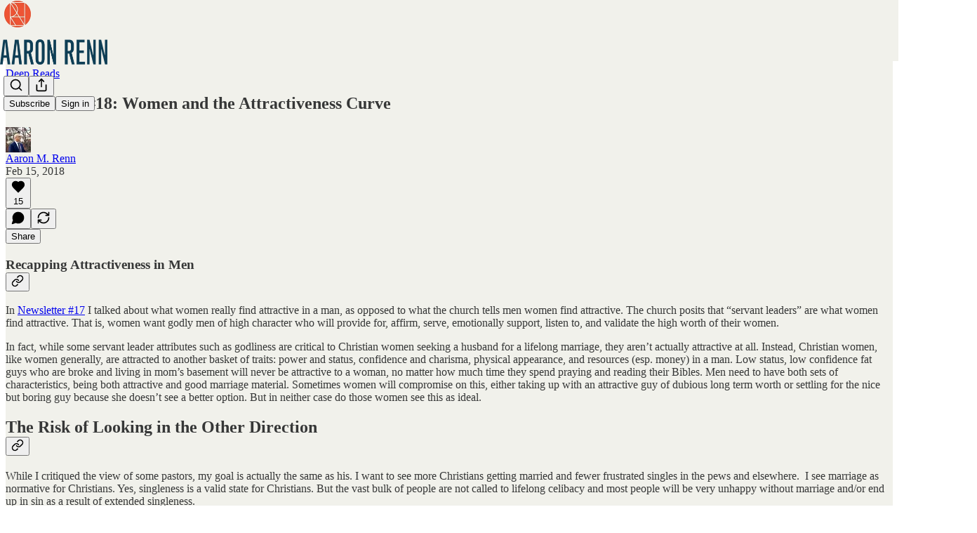

--- FILE ---
content_type: text/html; charset=utf-8
request_url: https://www.aaronrenn.com/p/newsletter-18-women-and-the-attractiveness
body_size: 50143
content:
<!DOCTYPE html>
<html lang="en">
    <head>
        <meta charset="utf-8" />
        <meta name="norton-safeweb-site-verification" content="24usqpep0ejc5w6hod3dulxwciwp0djs6c6ufp96av3t4whuxovj72wfkdjxu82yacb7430qjm8adbd5ezlt4592dq4zrvadcn9j9n-0btgdzpiojfzno16-fnsnu7xd" />
        
        <link rel="preconnect" href="https://substackcdn.com" />
        

        
            <title data-rh="true">Newsletter #18: Women and the Attractiveness Curve</title>
            
            <meta data-rh="true" name="theme-color" content="#f1f1eb"/><meta data-rh="true" property="og:type" content="article"/><meta data-rh="true" property="og:title" content="Newsletter #18: Women and the Attractiveness Curve"/><meta data-rh="true" name="twitter:title" content="Newsletter #18: Women and the Attractiveness Curve"/><meta data-rh="true" name="description" content="Men are primarily attracted to youth and beauty in women."/><meta data-rh="true" property="og:description" content="Men are primarily attracted to youth and beauty in women."/><meta data-rh="true" name="twitter:description" content="Men are primarily attracted to youth and beauty in women."/><meta data-rh="true" property="og:image" content="https://substackcdn.com/image/fetch/$s_!Pohv!,w_1200,h_675,c_fill,f_jpg,q_auto:good,fl_progressive:steep,g_auto/https%3A%2F%2Fbucketeer-e05bbc84-baa3-437e-9518-adb32be77984.s3.amazonaws.com%2Fpublic%2Fimages%2F4ffba84a-9ee2-4ac3-b1d9-ea550825a64f_800x747.jpeg"/><meta data-rh="true" name="twitter:image" content="https://substackcdn.com/image/fetch/$s_!_naD!,f_auto,q_auto:best,fl_progressive:steep/https%3A%2F%2Faaronrenn.substack.com%2Fapi%2Fv1%2Fpost_preview%2F45933013%2Ftwitter.jpg%3Fversion%3D4"/><meta data-rh="true" name="twitter:card" content="summary_large_image"/><meta data-rh="true" property="interactionStatistic" content="[{&quot;@type&quot;:&quot;InteractionCounter&quot;,&quot;interactionType&quot;:&quot;https://schema.org/LikeAction&quot;,&quot;userInteractionCount&quot;:15},{&quot;@type&quot;:&quot;InteractionCounter&quot;,&quot;interactionType&quot;:&quot;https://schema.org/CommentAction&quot;,&quot;userInteractionCount&quot;:0}]"/>
            
            
        

        

        <style>
          @layer legacy, tailwind, pencraftReset, pencraft;
        </style>

        
        <link rel="preload" as="style" href="https://substackcdn.com/bundle/theme/main.57ec6396ea4b5be03b65.css" />
        
        
        
        <link rel="preload" as="font" href="https://fonts.gstatic.com/s/lora/v37/0QIvMX1D_JOuMwr7I_FMl_E.woff2" crossorigin />
        

        
            
                <link rel="stylesheet" type="text/css" href="https://substackcdn.com/bundle/static/css/7276.515964e4.css" />
            
                <link rel="stylesheet" type="text/css" href="https://substackcdn.com/bundle/static/css/70.ad2da59f.css" />
            
                <link rel="stylesheet" type="text/css" href="https://substackcdn.com/bundle/static/css/1266.842bdf91.css" />
            
                <link rel="stylesheet" type="text/css" href="https://substackcdn.com/bundle/static/css/8577.8d59a919.css" />
            
                <link rel="stylesheet" type="text/css" href="https://substackcdn.com/bundle/static/css/4428.7f3b2593.css" />
            
                <link rel="stylesheet" type="text/css" href="https://substackcdn.com/bundle/static/css/5611.589608fd.css" />
            
                <link rel="stylesheet" type="text/css" href="https://substackcdn.com/bundle/static/css/5234.33437d4b.css" />
            
                <link rel="stylesheet" type="text/css" href="https://substackcdn.com/bundle/static/css/6998.007f4228.css" />
            
                <link rel="stylesheet" type="text/css" href="https://substackcdn.com/bundle/static/css/2102.d69f31f9.css" />
            
                <link rel="stylesheet" type="text/css" href="https://substackcdn.com/bundle/static/css/6331.03c5859c.css" />
            
                <link rel="stylesheet" type="text/css" href="https://substackcdn.com/bundle/static/css/474.b8c2a441.css" />
            
                <link rel="stylesheet" type="text/css" href="https://substackcdn.com/bundle/static/css/main.aba729d8.css" />
            
                <link rel="stylesheet" type="text/css" href="https://substackcdn.com/bundle/static/css/6379.813be60f.css" />
            
                <link rel="stylesheet" type="text/css" href="https://substackcdn.com/bundle/static/css/474.b8c2a441.css" />
            
                <link rel="stylesheet" type="text/css" href="https://substackcdn.com/bundle/static/css/6331.03c5859c.css" />
            
                <link rel="stylesheet" type="text/css" href="https://substackcdn.com/bundle/static/css/2102.d69f31f9.css" />
            
                <link rel="stylesheet" type="text/css" href="https://substackcdn.com/bundle/static/css/6998.007f4228.css" />
            
                <link rel="stylesheet" type="text/css" href="https://substackcdn.com/bundle/static/css/5234.33437d4b.css" />
            
                <link rel="stylesheet" type="text/css" href="https://substackcdn.com/bundle/static/css/5611.589608fd.css" />
            
                <link rel="stylesheet" type="text/css" href="https://substackcdn.com/bundle/static/css/4428.7f3b2593.css" />
            
                <link rel="stylesheet" type="text/css" href="https://substackcdn.com/bundle/static/css/8577.8d59a919.css" />
            
                <link rel="stylesheet" type="text/css" href="https://substackcdn.com/bundle/static/css/1266.842bdf91.css" />
            
        

        
        
        
        
        <meta name="viewport" content="width=device-width, initial-scale=1, maximum-scale=1, user-scalable=0, viewport-fit=cover" />
        <meta name="author" content="Aaron M. Renn" />
        <meta property="og:url" content="https://www.aaronrenn.com/p/newsletter-18-women-and-the-attractiveness" />
        
        
        <link rel="canonical" href="https://www.aaronrenn.com/p/newsletter-18-women-and-the-attractiveness" />
        

        

        

        

        
            
                <link rel="shortcut icon" href="https://substackcdn.com/image/fetch/$s_!G9wf!,f_auto,q_auto:good,fl_progressive:steep/https%3A%2F%2Fsubstack-post-media.s3.amazonaws.com%2Fpublic%2Fimages%2Fd1e20b4e-27ca-4a82-8ab2-617e6cf74522%2Ffavicon.ico">
            
        
            
                <link rel="icon" type="image/png" sizes="16x16" href="https://substackcdn.com/image/fetch/$s_!Nl9H!,f_auto,q_auto:good,fl_progressive:steep/https%3A%2F%2Fsubstack-post-media.s3.amazonaws.com%2Fpublic%2Fimages%2Fd1e20b4e-27ca-4a82-8ab2-617e6cf74522%2Ffavicon-16x16.png">
            
        
            
                <link rel="icon" type="image/png" sizes="32x32" href="https://substackcdn.com/image/fetch/$s_!OH6J!,f_auto,q_auto:good,fl_progressive:steep/https%3A%2F%2Fsubstack-post-media.s3.amazonaws.com%2Fpublic%2Fimages%2Fd1e20b4e-27ca-4a82-8ab2-617e6cf74522%2Ffavicon-32x32.png">
            
        
            
                <link rel="icon" type="image/png" sizes="48x48" href="https://substackcdn.com/image/fetch/$s_!TQiu!,f_auto,q_auto:good,fl_progressive:steep/https%3A%2F%2Fsubstack-post-media.s3.amazonaws.com%2Fpublic%2Fimages%2Fd1e20b4e-27ca-4a82-8ab2-617e6cf74522%2Ffavicon-48x48.png">
            
        
            
                <link rel="apple-touch-icon" sizes="57x57" href="https://substackcdn.com/image/fetch/$s_!EY8o!,f_auto,q_auto:good,fl_progressive:steep/https%3A%2F%2Fsubstack-post-media.s3.amazonaws.com%2Fpublic%2Fimages%2Fd1e20b4e-27ca-4a82-8ab2-617e6cf74522%2Fapple-touch-icon-57x57.png">
            
        
            
                <link rel="apple-touch-icon" sizes="60x60" href="https://substackcdn.com/image/fetch/$s_!NjM0!,f_auto,q_auto:good,fl_progressive:steep/https%3A%2F%2Fsubstack-post-media.s3.amazonaws.com%2Fpublic%2Fimages%2Fd1e20b4e-27ca-4a82-8ab2-617e6cf74522%2Fapple-touch-icon-60x60.png">
            
        
            
                <link rel="apple-touch-icon" sizes="72x72" href="https://substackcdn.com/image/fetch/$s_!FH47!,f_auto,q_auto:good,fl_progressive:steep/https%3A%2F%2Fsubstack-post-media.s3.amazonaws.com%2Fpublic%2Fimages%2Fd1e20b4e-27ca-4a82-8ab2-617e6cf74522%2Fapple-touch-icon-72x72.png">
            
        
            
                <link rel="apple-touch-icon" sizes="76x76" href="https://substackcdn.com/image/fetch/$s_!RYeR!,f_auto,q_auto:good,fl_progressive:steep/https%3A%2F%2Fsubstack-post-media.s3.amazonaws.com%2Fpublic%2Fimages%2Fd1e20b4e-27ca-4a82-8ab2-617e6cf74522%2Fapple-touch-icon-76x76.png">
            
        
            
                <link rel="apple-touch-icon" sizes="114x114" href="https://substackcdn.com/image/fetch/$s_!rian!,f_auto,q_auto:good,fl_progressive:steep/https%3A%2F%2Fsubstack-post-media.s3.amazonaws.com%2Fpublic%2Fimages%2Fd1e20b4e-27ca-4a82-8ab2-617e6cf74522%2Fapple-touch-icon-114x114.png">
            
        
            
                <link rel="apple-touch-icon" sizes="120x120" href="https://substackcdn.com/image/fetch/$s_!BC0K!,f_auto,q_auto:good,fl_progressive:steep/https%3A%2F%2Fsubstack-post-media.s3.amazonaws.com%2Fpublic%2Fimages%2Fd1e20b4e-27ca-4a82-8ab2-617e6cf74522%2Fapple-touch-icon-120x120.png">
            
        
            
                <link rel="apple-touch-icon" sizes="144x144" href="https://substackcdn.com/image/fetch/$s_!-XwN!,f_auto,q_auto:good,fl_progressive:steep/https%3A%2F%2Fsubstack-post-media.s3.amazonaws.com%2Fpublic%2Fimages%2Fd1e20b4e-27ca-4a82-8ab2-617e6cf74522%2Fapple-touch-icon-144x144.png">
            
        
            
                <link rel="apple-touch-icon" sizes="152x152" href="https://substackcdn.com/image/fetch/$s_!TW6K!,f_auto,q_auto:good,fl_progressive:steep/https%3A%2F%2Fsubstack-post-media.s3.amazonaws.com%2Fpublic%2Fimages%2Fd1e20b4e-27ca-4a82-8ab2-617e6cf74522%2Fapple-touch-icon-152x152.png">
            
        
            
                <link rel="apple-touch-icon" sizes="167x167" href="https://substackcdn.com/image/fetch/$s_!g4El!,f_auto,q_auto:good,fl_progressive:steep/https%3A%2F%2Fsubstack-post-media.s3.amazonaws.com%2Fpublic%2Fimages%2Fd1e20b4e-27ca-4a82-8ab2-617e6cf74522%2Fapple-touch-icon-167x167.png">
            
        
            
                <link rel="apple-touch-icon" sizes="180x180" href="https://substackcdn.com/image/fetch/$s_!BvbX!,f_auto,q_auto:good,fl_progressive:steep/https%3A%2F%2Fsubstack-post-media.s3.amazonaws.com%2Fpublic%2Fimages%2Fd1e20b4e-27ca-4a82-8ab2-617e6cf74522%2Fapple-touch-icon-180x180.png">
            
        
            
                <link rel="apple-touch-icon" sizes="1024x1024" href="https://substackcdn.com/image/fetch/$s_!J4_i!,f_auto,q_auto:good,fl_progressive:steep/https%3A%2F%2Fsubstack-post-media.s3.amazonaws.com%2Fpublic%2Fimages%2Fd1e20b4e-27ca-4a82-8ab2-617e6cf74522%2Fapple-touch-icon-1024x1024.png">
            
        
            
        
            
        
            
        

        

        
            <link rel="alternate" type="application/rss+xml" href="/feed?sectionId=9891" title="Aaron Renn"/>
        

        
        
          <style>
            @font-face{font-family:'Lora';font-style:italic;font-weight:400;font-display:fallback;src:url(https://fonts.gstatic.com/s/lora/v37/0QI8MX1D_JOuMw_hLdO6T2wV9KnW-MoFoqJ2nPWc3ZyhTjcV.woff2) format('woff2');unicode-range:U+0460-052F,U+1C80-1C8A,U+20B4,U+2DE0-2DFF,U+A640-A69F,U+FE2E-FE2F}@font-face{font-family:'Lora';font-style:italic;font-weight:400;font-display:fallback;src:url(https://fonts.gstatic.com/s/lora/v37/0QI8MX1D_JOuMw_hLdO6T2wV9KnW-MoFoqt2nPWc3ZyhTjcV.woff2) format('woff2');unicode-range:U+0301,U+0400-045F,U+0490-0491,U+04B0-04B1,U+2116}@font-face{font-family:'Lora';font-style:italic;font-weight:400;font-display:fallback;src:url(https://fonts.gstatic.com/s/lora/v37/0QI8MX1D_JOuMw_hLdO6T2wV9KnW-MoFoqB2nPWc3ZyhTjcV.woff2) format('woff2');unicode-range:U+0102-0103,U+0110-0111,U+0128-0129,U+0168-0169,U+01A0-01A1,U+01AF-01B0,U+0300-0301,U+0303-0304,U+0308-0309,U+0323,U+0329,U+1EA0-1EF9,U+20AB}@font-face{font-family:'Lora';font-style:italic;font-weight:400;font-display:fallback;src:url(https://fonts.gstatic.com/s/lora/v37/0QI8MX1D_JOuMw_hLdO6T2wV9KnW-MoFoqF2nPWc3ZyhTjcV.woff2) format('woff2');unicode-range:U+0100-02BA,U+02BD-02C5,U+02C7-02CC,U+02CE-02D7,U+02DD-02FF,U+0304,U+0308,U+0329,U+1D00-1DBF,U+1E00-1E9F,U+1EF2-1EFF,U+2020,U+20A0-20AB,U+20AD-20C0,U+2113,U+2C60-2C7F,U+A720-A7FF}@font-face{font-family:'Lora';font-style:italic;font-weight:400;font-display:fallback;src:url(https://fonts.gstatic.com/s/lora/v37/0QI8MX1D_JOuMw_hLdO6T2wV9KnW-MoFoq92nPWc3ZyhTg.woff2) format('woff2');unicode-range:U+0000-00FF,U+0131,U+0152-0153,U+02BB-02BC,U+02C6,U+02DA,U+02DC,U+0304,U+0308,U+0329,U+2000-206F,U+20AC,U+2122,U+2191,U+2193,U+2212,U+2215,U+FEFF,U+FFFD}@font-face{font-family:'Lora';font-style:normal;font-weight:400;font-display:fallback;src:url(https://fonts.gstatic.com/s/lora/v37/0QIvMX1D_JOuMwf7I_FMl_GW8g.woff2) format('woff2');unicode-range:U+0460-052F,U+1C80-1C8A,U+20B4,U+2DE0-2DFF,U+A640-A69F,U+FE2E-FE2F}@font-face{font-family:'Lora';font-style:normal;font-weight:400;font-display:fallback;src:url(https://fonts.gstatic.com/s/lora/v37/0QIvMX1D_JOuMw77I_FMl_GW8g.woff2) format('woff2');unicode-range:U+0301,U+0400-045F,U+0490-0491,U+04B0-04B1,U+2116}@font-face{font-family:'Lora';font-style:normal;font-weight:400;font-display:fallback;src:url(https://fonts.gstatic.com/s/lora/v37/0QIvMX1D_JOuMwX7I_FMl_GW8g.woff2) format('woff2');unicode-range:U+0102-0103,U+0110-0111,U+0128-0129,U+0168-0169,U+01A0-01A1,U+01AF-01B0,U+0300-0301,U+0303-0304,U+0308-0309,U+0323,U+0329,U+1EA0-1EF9,U+20AB}@font-face{font-family:'Lora';font-style:normal;font-weight:400;font-display:fallback;src:url(https://fonts.gstatic.com/s/lora/v37/0QIvMX1D_JOuMwT7I_FMl_GW8g.woff2) format('woff2');unicode-range:U+0100-02BA,U+02BD-02C5,U+02C7-02CC,U+02CE-02D7,U+02DD-02FF,U+0304,U+0308,U+0329,U+1D00-1DBF,U+1E00-1E9F,U+1EF2-1EFF,U+2020,U+20A0-20AB,U+20AD-20C0,U+2113,U+2C60-2C7F,U+A720-A7FF}@font-face{font-family:'Lora';font-style:normal;font-weight:400;font-display:fallback;src:url(https://fonts.gstatic.com/s/lora/v37/0QIvMX1D_JOuMwr7I_FMl_E.woff2) format('woff2');unicode-range:U+0000-00FF,U+0131,U+0152-0153,U+02BB-02BC,U+02C6,U+02DA,U+02DC,U+0304,U+0308,U+0329,U+2000-206F,U+20AC,U+2122,U+2191,U+2193,U+2212,U+2215,U+FEFF,U+FFFD}@font-face{font-family:'Lora';font-style:normal;font-weight:500;font-display:fallback;src:url(https://fonts.gstatic.com/s/lora/v37/0QIvMX1D_JOuMwf7I_FMl_GW8g.woff2) format('woff2');unicode-range:U+0460-052F,U+1C80-1C8A,U+20B4,U+2DE0-2DFF,U+A640-A69F,U+FE2E-FE2F}@font-face{font-family:'Lora';font-style:normal;font-weight:500;font-display:fallback;src:url(https://fonts.gstatic.com/s/lora/v37/0QIvMX1D_JOuMw77I_FMl_GW8g.woff2) format('woff2');unicode-range:U+0301,U+0400-045F,U+0490-0491,U+04B0-04B1,U+2116}@font-face{font-family:'Lora';font-style:normal;font-weight:500;font-display:fallback;src:url(https://fonts.gstatic.com/s/lora/v37/0QIvMX1D_JOuMwX7I_FMl_GW8g.woff2) format('woff2');unicode-range:U+0102-0103,U+0110-0111,U+0128-0129,U+0168-0169,U+01A0-01A1,U+01AF-01B0,U+0300-0301,U+0303-0304,U+0308-0309,U+0323,U+0329,U+1EA0-1EF9,U+20AB}@font-face{font-family:'Lora';font-style:normal;font-weight:500;font-display:fallback;src:url(https://fonts.gstatic.com/s/lora/v37/0QIvMX1D_JOuMwT7I_FMl_GW8g.woff2) format('woff2');unicode-range:U+0100-02BA,U+02BD-02C5,U+02C7-02CC,U+02CE-02D7,U+02DD-02FF,U+0304,U+0308,U+0329,U+1D00-1DBF,U+1E00-1E9F,U+1EF2-1EFF,U+2020,U+20A0-20AB,U+20AD-20C0,U+2113,U+2C60-2C7F,U+A720-A7FF}@font-face{font-family:'Lora';font-style:normal;font-weight:500;font-display:fallback;src:url(https://fonts.gstatic.com/s/lora/v37/0QIvMX1D_JOuMwr7I_FMl_E.woff2) format('woff2');unicode-range:U+0000-00FF,U+0131,U+0152-0153,U+02BB-02BC,U+02C6,U+02DA,U+02DC,U+0304,U+0308,U+0329,U+2000-206F,U+20AC,U+2122,U+2191,U+2193,U+2212,U+2215,U+FEFF,U+FFFD}@font-face{font-family:'Lora';font-style:normal;font-weight:600;font-display:fallback;src:url(https://fonts.gstatic.com/s/lora/v37/0QIvMX1D_JOuMwf7I_FMl_GW8g.woff2) format('woff2');unicode-range:U+0460-052F,U+1C80-1C8A,U+20B4,U+2DE0-2DFF,U+A640-A69F,U+FE2E-FE2F}@font-face{font-family:'Lora';font-style:normal;font-weight:600;font-display:fallback;src:url(https://fonts.gstatic.com/s/lora/v37/0QIvMX1D_JOuMw77I_FMl_GW8g.woff2) format('woff2');unicode-range:U+0301,U+0400-045F,U+0490-0491,U+04B0-04B1,U+2116}@font-face{font-family:'Lora';font-style:normal;font-weight:600;font-display:fallback;src:url(https://fonts.gstatic.com/s/lora/v37/0QIvMX1D_JOuMwX7I_FMl_GW8g.woff2) format('woff2');unicode-range:U+0102-0103,U+0110-0111,U+0128-0129,U+0168-0169,U+01A0-01A1,U+01AF-01B0,U+0300-0301,U+0303-0304,U+0308-0309,U+0323,U+0329,U+1EA0-1EF9,U+20AB}@font-face{font-family:'Lora';font-style:normal;font-weight:600;font-display:fallback;src:url(https://fonts.gstatic.com/s/lora/v37/0QIvMX1D_JOuMwT7I_FMl_GW8g.woff2) format('woff2');unicode-range:U+0100-02BA,U+02BD-02C5,U+02C7-02CC,U+02CE-02D7,U+02DD-02FF,U+0304,U+0308,U+0329,U+1D00-1DBF,U+1E00-1E9F,U+1EF2-1EFF,U+2020,U+20A0-20AB,U+20AD-20C0,U+2113,U+2C60-2C7F,U+A720-A7FF}@font-face{font-family:'Lora';font-style:normal;font-weight:600;font-display:fallback;src:url(https://fonts.gstatic.com/s/lora/v37/0QIvMX1D_JOuMwr7I_FMl_E.woff2) format('woff2');unicode-range:U+0000-00FF,U+0131,U+0152-0153,U+02BB-02BC,U+02C6,U+02DA,U+02DC,U+0304,U+0308,U+0329,U+2000-206F,U+20AC,U+2122,U+2191,U+2193,U+2212,U+2215,U+FEFF,U+FFFD}@font-face{font-family:'Lora';font-style:normal;font-weight:700;font-display:fallback;src:url(https://fonts.gstatic.com/s/lora/v37/0QIvMX1D_JOuMwf7I_FMl_GW8g.woff2) format('woff2');unicode-range:U+0460-052F,U+1C80-1C8A,U+20B4,U+2DE0-2DFF,U+A640-A69F,U+FE2E-FE2F}@font-face{font-family:'Lora';font-style:normal;font-weight:700;font-display:fallback;src:url(https://fonts.gstatic.com/s/lora/v37/0QIvMX1D_JOuMw77I_FMl_GW8g.woff2) format('woff2');unicode-range:U+0301,U+0400-045F,U+0490-0491,U+04B0-04B1,U+2116}@font-face{font-family:'Lora';font-style:normal;font-weight:700;font-display:fallback;src:url(https://fonts.gstatic.com/s/lora/v37/0QIvMX1D_JOuMwX7I_FMl_GW8g.woff2) format('woff2');unicode-range:U+0102-0103,U+0110-0111,U+0128-0129,U+0168-0169,U+01A0-01A1,U+01AF-01B0,U+0300-0301,U+0303-0304,U+0308-0309,U+0323,U+0329,U+1EA0-1EF9,U+20AB}@font-face{font-family:'Lora';font-style:normal;font-weight:700;font-display:fallback;src:url(https://fonts.gstatic.com/s/lora/v37/0QIvMX1D_JOuMwT7I_FMl_GW8g.woff2) format('woff2');unicode-range:U+0100-02BA,U+02BD-02C5,U+02C7-02CC,U+02CE-02D7,U+02DD-02FF,U+0304,U+0308,U+0329,U+1D00-1DBF,U+1E00-1E9F,U+1EF2-1EFF,U+2020,U+20A0-20AB,U+20AD-20C0,U+2113,U+2C60-2C7F,U+A720-A7FF}@font-face{font-family:'Lora';font-style:normal;font-weight:700;font-display:fallback;src:url(https://fonts.gstatic.com/s/lora/v37/0QIvMX1D_JOuMwr7I_FMl_E.woff2) format('woff2');unicode-range:U+0000-00FF,U+0131,U+0152-0153,U+02BB-02BC,U+02C6,U+02DA,U+02DC,U+0304,U+0308,U+0329,U+2000-206F,U+20AC,U+2122,U+2191,U+2193,U+2212,U+2215,U+FEFF,U+FFFD}
            @font-face{font-family:'Roboto Slab';font-style:normal;font-weight:400;font-display:fallback;src:url(https://fonts.gstatic.com/s/robotoslab/v36/BngMUXZYTXPIvIBgJJSb6ufA5qWr4xCCQ_k.woff2) format('woff2');unicode-range:U+0460-052F,U+1C80-1C8A,U+20B4,U+2DE0-2DFF,U+A640-A69F,U+FE2E-FE2F}@font-face{font-family:'Roboto Slab';font-style:normal;font-weight:400;font-display:fallback;src:url(https://fonts.gstatic.com/s/robotoslab/v36/BngMUXZYTXPIvIBgJJSb6ufJ5qWr4xCCQ_k.woff2) format('woff2');unicode-range:U+0301,U+0400-045F,U+0490-0491,U+04B0-04B1,U+2116}@font-face{font-family:'Roboto Slab';font-style:normal;font-weight:400;font-display:fallback;src:url(https://fonts.gstatic.com/s/robotoslab/v36/BngMUXZYTXPIvIBgJJSb6ufB5qWr4xCCQ_k.woff2) format('woff2');unicode-range:U+1F00-1FFF}@font-face{font-family:'Roboto Slab';font-style:normal;font-weight:400;font-display:fallback;src:url(https://fonts.gstatic.com/s/robotoslab/v36/BngMUXZYTXPIvIBgJJSb6ufO5qWr4xCCQ_k.woff2) format('woff2');unicode-range:U+0370-0377,U+037A-037F,U+0384-038A,U+038C,U+038E-03A1,U+03A3-03FF}@font-face{font-family:'Roboto Slab';font-style:normal;font-weight:400;font-display:fallback;src:url(https://fonts.gstatic.com/s/robotoslab/v36/BngMUXZYTXPIvIBgJJSb6ufC5qWr4xCCQ_k.woff2) format('woff2');unicode-range:U+0102-0103,U+0110-0111,U+0128-0129,U+0168-0169,U+01A0-01A1,U+01AF-01B0,U+0300-0301,U+0303-0304,U+0308-0309,U+0323,U+0329,U+1EA0-1EF9,U+20AB}@font-face{font-family:'Roboto Slab';font-style:normal;font-weight:400;font-display:fallback;src:url(https://fonts.gstatic.com/s/robotoslab/v36/BngMUXZYTXPIvIBgJJSb6ufD5qWr4xCCQ_k.woff2) format('woff2');unicode-range:U+0100-02BA,U+02BD-02C5,U+02C7-02CC,U+02CE-02D7,U+02DD-02FF,U+0304,U+0308,U+0329,U+1D00-1DBF,U+1E00-1E9F,U+1EF2-1EFF,U+2020,U+20A0-20AB,U+20AD-20C0,U+2113,U+2C60-2C7F,U+A720-A7FF}@font-face{font-family:'Roboto Slab';font-style:normal;font-weight:400;font-display:fallback;src:url(https://fonts.gstatic.com/s/robotoslab/v36/BngMUXZYTXPIvIBgJJSb6ufN5qWr4xCC.woff2) format('woff2');unicode-range:U+0000-00FF,U+0131,U+0152-0153,U+02BB-02BC,U+02C6,U+02DA,U+02DC,U+0304,U+0308,U+0329,U+2000-206F,U+20AC,U+2122,U+2191,U+2193,U+2212,U+2215,U+FEFF,U+FFFD}@font-face{font-family:'Roboto Slab';font-style:normal;font-weight:600;font-display:fallback;src:url(https://fonts.gstatic.com/s/robotoslab/v36/BngMUXZYTXPIvIBgJJSb6ufA5qWr4xCCQ_k.woff2) format('woff2');unicode-range:U+0460-052F,U+1C80-1C8A,U+20B4,U+2DE0-2DFF,U+A640-A69F,U+FE2E-FE2F}@font-face{font-family:'Roboto Slab';font-style:normal;font-weight:600;font-display:fallback;src:url(https://fonts.gstatic.com/s/robotoslab/v36/BngMUXZYTXPIvIBgJJSb6ufJ5qWr4xCCQ_k.woff2) format('woff2');unicode-range:U+0301,U+0400-045F,U+0490-0491,U+04B0-04B1,U+2116}@font-face{font-family:'Roboto Slab';font-style:normal;font-weight:600;font-display:fallback;src:url(https://fonts.gstatic.com/s/robotoslab/v36/BngMUXZYTXPIvIBgJJSb6ufB5qWr4xCCQ_k.woff2) format('woff2');unicode-range:U+1F00-1FFF}@font-face{font-family:'Roboto Slab';font-style:normal;font-weight:600;font-display:fallback;src:url(https://fonts.gstatic.com/s/robotoslab/v36/BngMUXZYTXPIvIBgJJSb6ufO5qWr4xCCQ_k.woff2) format('woff2');unicode-range:U+0370-0377,U+037A-037F,U+0384-038A,U+038C,U+038E-03A1,U+03A3-03FF}@font-face{font-family:'Roboto Slab';font-style:normal;font-weight:600;font-display:fallback;src:url(https://fonts.gstatic.com/s/robotoslab/v36/BngMUXZYTXPIvIBgJJSb6ufC5qWr4xCCQ_k.woff2) format('woff2');unicode-range:U+0102-0103,U+0110-0111,U+0128-0129,U+0168-0169,U+01A0-01A1,U+01AF-01B0,U+0300-0301,U+0303-0304,U+0308-0309,U+0323,U+0329,U+1EA0-1EF9,U+20AB}@font-face{font-family:'Roboto Slab';font-style:normal;font-weight:600;font-display:fallback;src:url(https://fonts.gstatic.com/s/robotoslab/v36/BngMUXZYTXPIvIBgJJSb6ufD5qWr4xCCQ_k.woff2) format('woff2');unicode-range:U+0100-02BA,U+02BD-02C5,U+02C7-02CC,U+02CE-02D7,U+02DD-02FF,U+0304,U+0308,U+0329,U+1D00-1DBF,U+1E00-1E9F,U+1EF2-1EFF,U+2020,U+20A0-20AB,U+20AD-20C0,U+2113,U+2C60-2C7F,U+A720-A7FF}@font-face{font-family:'Roboto Slab';font-style:normal;font-weight:600;font-display:fallback;src:url(https://fonts.gstatic.com/s/robotoslab/v36/BngMUXZYTXPIvIBgJJSb6ufN5qWr4xCC.woff2) format('woff2');unicode-range:U+0000-00FF,U+0131,U+0152-0153,U+02BB-02BC,U+02C6,U+02DA,U+02DC,U+0304,U+0308,U+0329,U+2000-206F,U+20AC,U+2122,U+2191,U+2193,U+2212,U+2215,U+FEFF,U+FFFD}@font-face{font-family:'Roboto Slab';font-style:normal;font-weight:700;font-display:fallback;src:url(https://fonts.gstatic.com/s/robotoslab/v36/BngMUXZYTXPIvIBgJJSb6ufA5qWr4xCCQ_k.woff2) format('woff2');unicode-range:U+0460-052F,U+1C80-1C8A,U+20B4,U+2DE0-2DFF,U+A640-A69F,U+FE2E-FE2F}@font-face{font-family:'Roboto Slab';font-style:normal;font-weight:700;font-display:fallback;src:url(https://fonts.gstatic.com/s/robotoslab/v36/BngMUXZYTXPIvIBgJJSb6ufJ5qWr4xCCQ_k.woff2) format('woff2');unicode-range:U+0301,U+0400-045F,U+0490-0491,U+04B0-04B1,U+2116}@font-face{font-family:'Roboto Slab';font-style:normal;font-weight:700;font-display:fallback;src:url(https://fonts.gstatic.com/s/robotoslab/v36/BngMUXZYTXPIvIBgJJSb6ufB5qWr4xCCQ_k.woff2) format('woff2');unicode-range:U+1F00-1FFF}@font-face{font-family:'Roboto Slab';font-style:normal;font-weight:700;font-display:fallback;src:url(https://fonts.gstatic.com/s/robotoslab/v36/BngMUXZYTXPIvIBgJJSb6ufO5qWr4xCCQ_k.woff2) format('woff2');unicode-range:U+0370-0377,U+037A-037F,U+0384-038A,U+038C,U+038E-03A1,U+03A3-03FF}@font-face{font-family:'Roboto Slab';font-style:normal;font-weight:700;font-display:fallback;src:url(https://fonts.gstatic.com/s/robotoslab/v36/BngMUXZYTXPIvIBgJJSb6ufC5qWr4xCCQ_k.woff2) format('woff2');unicode-range:U+0102-0103,U+0110-0111,U+0128-0129,U+0168-0169,U+01A0-01A1,U+01AF-01B0,U+0300-0301,U+0303-0304,U+0308-0309,U+0323,U+0329,U+1EA0-1EF9,U+20AB}@font-face{font-family:'Roboto Slab';font-style:normal;font-weight:700;font-display:fallback;src:url(https://fonts.gstatic.com/s/robotoslab/v36/BngMUXZYTXPIvIBgJJSb6ufD5qWr4xCCQ_k.woff2) format('woff2');unicode-range:U+0100-02BA,U+02BD-02C5,U+02C7-02CC,U+02CE-02D7,U+02DD-02FF,U+0304,U+0308,U+0329,U+1D00-1DBF,U+1E00-1E9F,U+1EF2-1EFF,U+2020,U+20A0-20AB,U+20AD-20C0,U+2113,U+2C60-2C7F,U+A720-A7FF}@font-face{font-family:'Roboto Slab';font-style:normal;font-weight:700;font-display:fallback;src:url(https://fonts.gstatic.com/s/robotoslab/v36/BngMUXZYTXPIvIBgJJSb6ufN5qWr4xCC.woff2) format('woff2');unicode-range:U+0000-00FF,U+0131,U+0152-0153,U+02BB-02BC,U+02C6,U+02DA,U+02DC,U+0304,U+0308,U+0329,U+2000-206F,U+20AC,U+2122,U+2191,U+2193,U+2212,U+2215,U+FEFF,U+FFFD}@font-face{font-family:'Roboto Slab';font-style:normal;font-weight:800;font-display:fallback;src:url(https://fonts.gstatic.com/s/robotoslab/v36/BngMUXZYTXPIvIBgJJSb6ufA5qWr4xCCQ_k.woff2) format('woff2');unicode-range:U+0460-052F,U+1C80-1C8A,U+20B4,U+2DE0-2DFF,U+A640-A69F,U+FE2E-FE2F}@font-face{font-family:'Roboto Slab';font-style:normal;font-weight:800;font-display:fallback;src:url(https://fonts.gstatic.com/s/robotoslab/v36/BngMUXZYTXPIvIBgJJSb6ufJ5qWr4xCCQ_k.woff2) format('woff2');unicode-range:U+0301,U+0400-045F,U+0490-0491,U+04B0-04B1,U+2116}@font-face{font-family:'Roboto Slab';font-style:normal;font-weight:800;font-display:fallback;src:url(https://fonts.gstatic.com/s/robotoslab/v36/BngMUXZYTXPIvIBgJJSb6ufB5qWr4xCCQ_k.woff2) format('woff2');unicode-range:U+1F00-1FFF}@font-face{font-family:'Roboto Slab';font-style:normal;font-weight:800;font-display:fallback;src:url(https://fonts.gstatic.com/s/robotoslab/v36/BngMUXZYTXPIvIBgJJSb6ufO5qWr4xCCQ_k.woff2) format('woff2');unicode-range:U+0370-0377,U+037A-037F,U+0384-038A,U+038C,U+038E-03A1,U+03A3-03FF}@font-face{font-family:'Roboto Slab';font-style:normal;font-weight:800;font-display:fallback;src:url(https://fonts.gstatic.com/s/robotoslab/v36/BngMUXZYTXPIvIBgJJSb6ufC5qWr4xCCQ_k.woff2) format('woff2');unicode-range:U+0102-0103,U+0110-0111,U+0128-0129,U+0168-0169,U+01A0-01A1,U+01AF-01B0,U+0300-0301,U+0303-0304,U+0308-0309,U+0323,U+0329,U+1EA0-1EF9,U+20AB}@font-face{font-family:'Roboto Slab';font-style:normal;font-weight:800;font-display:fallback;src:url(https://fonts.gstatic.com/s/robotoslab/v36/BngMUXZYTXPIvIBgJJSb6ufD5qWr4xCCQ_k.woff2) format('woff2');unicode-range:U+0100-02BA,U+02BD-02C5,U+02C7-02CC,U+02CE-02D7,U+02DD-02FF,U+0304,U+0308,U+0329,U+1D00-1DBF,U+1E00-1E9F,U+1EF2-1EFF,U+2020,U+20A0-20AB,U+20AD-20C0,U+2113,U+2C60-2C7F,U+A720-A7FF}@font-face{font-family:'Roboto Slab';font-style:normal;font-weight:800;font-display:fallback;src:url(https://fonts.gstatic.com/s/robotoslab/v36/BngMUXZYTXPIvIBgJJSb6ufN5qWr4xCC.woff2) format('woff2');unicode-range:U+0000-00FF,U+0131,U+0152-0153,U+02BB-02BC,U+02C6,U+02DA,U+02DC,U+0304,U+0308,U+0329,U+2000-206F,U+20AC,U+2122,U+2191,U+2193,U+2212,U+2215,U+FEFF,U+FFFD}@font-face{font-family:'Roboto Slab';font-style:normal;font-weight:900;font-display:fallback;src:url(https://fonts.gstatic.com/s/robotoslab/v36/BngMUXZYTXPIvIBgJJSb6ufA5qWr4xCCQ_k.woff2) format('woff2');unicode-range:U+0460-052F,U+1C80-1C8A,U+20B4,U+2DE0-2DFF,U+A640-A69F,U+FE2E-FE2F}@font-face{font-family:'Roboto Slab';font-style:normal;font-weight:900;font-display:fallback;src:url(https://fonts.gstatic.com/s/robotoslab/v36/BngMUXZYTXPIvIBgJJSb6ufJ5qWr4xCCQ_k.woff2) format('woff2');unicode-range:U+0301,U+0400-045F,U+0490-0491,U+04B0-04B1,U+2116}@font-face{font-family:'Roboto Slab';font-style:normal;font-weight:900;font-display:fallback;src:url(https://fonts.gstatic.com/s/robotoslab/v36/BngMUXZYTXPIvIBgJJSb6ufB5qWr4xCCQ_k.woff2) format('woff2');unicode-range:U+1F00-1FFF}@font-face{font-family:'Roboto Slab';font-style:normal;font-weight:900;font-display:fallback;src:url(https://fonts.gstatic.com/s/robotoslab/v36/BngMUXZYTXPIvIBgJJSb6ufO5qWr4xCCQ_k.woff2) format('woff2');unicode-range:U+0370-0377,U+037A-037F,U+0384-038A,U+038C,U+038E-03A1,U+03A3-03FF}@font-face{font-family:'Roboto Slab';font-style:normal;font-weight:900;font-display:fallback;src:url(https://fonts.gstatic.com/s/robotoslab/v36/BngMUXZYTXPIvIBgJJSb6ufC5qWr4xCCQ_k.woff2) format('woff2');unicode-range:U+0102-0103,U+0110-0111,U+0128-0129,U+0168-0169,U+01A0-01A1,U+01AF-01B0,U+0300-0301,U+0303-0304,U+0308-0309,U+0323,U+0329,U+1EA0-1EF9,U+20AB}@font-face{font-family:'Roboto Slab';font-style:normal;font-weight:900;font-display:fallback;src:url(https://fonts.gstatic.com/s/robotoslab/v36/BngMUXZYTXPIvIBgJJSb6ufD5qWr4xCCQ_k.woff2) format('woff2');unicode-range:U+0100-02BA,U+02BD-02C5,U+02C7-02CC,U+02CE-02D7,U+02DD-02FF,U+0304,U+0308,U+0329,U+1D00-1DBF,U+1E00-1E9F,U+1EF2-1EFF,U+2020,U+20A0-20AB,U+20AD-20C0,U+2113,U+2C60-2C7F,U+A720-A7FF}@font-face{font-family:'Roboto Slab';font-style:normal;font-weight:900;font-display:fallback;src:url(https://fonts.gstatic.com/s/robotoslab/v36/BngMUXZYTXPIvIBgJJSb6ufN5qWr4xCC.woff2) format('woff2');unicode-range:U+0000-00FF,U+0131,U+0152-0153,U+02BB-02BC,U+02C6,U+02DA,U+02DC,U+0304,U+0308,U+0329,U+2000-206F,U+20AC,U+2122,U+2191,U+2193,U+2212,U+2215,U+FEFF,U+FFFD}
          </style>
        
        

        <style>:root{--color_theme_bg_pop:#0e3e55;--background_pop:#0e3e55;--color_theme_bg_web:#f1f1eb;--cover_bg_color:#f1f1eb;--cover_bg_color_secondary:#e3e3dd;--background_pop_darken:#0a2e3f;--print_on_pop:#ffffff;--color_theme_bg_pop_darken:#0a2e3f;--color_theme_print_on_pop:#ffffff;--color_theme_bg_pop_20:rgba(14, 62, 85, 0.2);--color_theme_bg_pop_30:rgba(14, 62, 85, 0.3);--print_pop:#0e3e55;--color_theme_accent:#0e3e55;--cover_print_primary:#363737;--cover_print_secondary:#757575;--cover_print_tertiary:#b6b6b6;--cover_border_color:#0e3e55;--font_family_headings_preset:'Roboto Slab',sans-serif;--font_weight_headings_preset:700;--font_family_body_preset:Lora,sans-serif;--font_weight_body_preset:400;--font_size_body_offset:1px;--font_preset_heading:slab;--font_preset_body:fancy_serif;--home_hero:newspaper;--home_posts:grid-groups;--web_bg_color:#f1f1eb;--background_contrast_1:#e3e3dd;--background_contrast_2:#d0d0cb;--background_contrast_3:#adada9;--background_contrast_4:#8a8a87;--background_contrast_5:#4c4c4a;--color_theme_bg_contrast_1:#e3e3dd;--color_theme_bg_contrast_2:#d0d0cb;--color_theme_bg_contrast_3:#adada9;--color_theme_bg_contrast_4:#8a8a87;--color_theme_bg_contrast_5:#4c4c4a;--color_theme_bg_elevated:#f1f1eb;--color_theme_bg_elevated_secondary:#e3e3dd;--color_theme_bg_elevated_tertiary:#d0d0cb;--color_theme_detail:#d9d9d4;--background_contrast_pop:rgba(14, 62, 85, 0.4);--color_theme_bg_contrast_pop:rgba(14, 62, 85, 0.4);--theme_bg_is_dark:0;--print_on_web_bg_color:#363737;--print_secondary_on_web_bg_color:#81817f;--background_pop_rgb:14, 62, 85;--color_theme_bg_pop_rgb:14, 62, 85;--color_theme_accent_rgb:14, 62, 85;}</style>

        
            <link rel="stylesheet" href="https://substackcdn.com/bundle/theme/main.57ec6396ea4b5be03b65.css" />
        

        <style></style>

        

        

        

        
    </head>

    <body class="">
        

        

        

        

        

        

        <div id="entry">
            <div id="main" class="main typography use-theme-bg"><div class="pencraft pc-display-contents pc-reset pubTheme-yiXxQA"><div data-testid="navbar" class="main-menu"><div class="mainMenuContent-DME8DR"><div style="position:relative;height:87px;" class="pencraft pc-display-flex pc-gap-12 pc-paddingLeft-20 pc-paddingRight-20 pc-justifyContent-space-between pc-alignItems-center pc-reset border-bottom-detail-k1F6C4 topBar-pIF0J1"><div style="flex-basis:0px;flex-grow:1;" class="logoContainer-p12gJb"><a href="/" native class="pencraft pc-display-contents pc-reset"><div draggable="false" class="pencraft pc-display-flex pc-position-relative pc-reset"><div style="width:40px;height:40px;" class="pencraft pc-display-flex pc-reset bg-white-ZBV5av pc-borderRadius-sm overflow-hidden-WdpwT6 sizing-border-box-DggLA4"><picture><source type="image/webp" srcset="https://substackcdn.com/image/fetch/$s_!4plD!,w_80,h_80,c_fill,f_webp,q_auto:good,fl_progressive:steep,g_auto/https%3A%2F%2Fsubstack-post-media.s3.amazonaws.com%2Fpublic%2Fimages%2F92725bbd-027e-44cf-a94c-91f30088313e_256x256.png"/><img src="https://substackcdn.com/image/fetch/$s_!4plD!,w_80,h_80,c_fill,f_auto,q_auto:good,fl_progressive:steep,g_auto/https%3A%2F%2Fsubstack-post-media.s3.amazonaws.com%2Fpublic%2Fimages%2F92725bbd-027e-44cf-a94c-91f30088313e_256x256.png" sizes="100vw" alt="Aaron Renn" width="80" height="80" style="width:40px;height:40px;" draggable="false" class="img-OACg1c object-fit-cover-u4ReeV pencraft pc-reset"/></picture></div></div></a></div><div style="flex-grow:0;" class="titleContainer-DJYq5v"><h1 class="pencraft pc-reset font-pub-headings-FE5byy reset-IxiVJZ title-oOnUGd titleWithWordmark-GfqxEZ"><a href="/" class="pencraft pc-display-contents pc-reset"><img alt="Aaron Renn" src="https://substackcdn.com/image/fetch/$s_!5ifb!,e_trim:10:white/e_trim:10:transparent/h_72,c_limit,f_auto,q_auto:good,fl_progressive:steep/https%3A%2F%2Fsubstack-post-media.s3.amazonaws.com%2Fpublic%2Fimages%2F69ac1745-27ae-4546-b643-cc7c7ae7c206_1344x256.png" style="display:block;height:36px;"/></a></h1></div><div style="flex-basis:0px;flex-grow:1;" class="pencraft pc-display-flex pc-justifyContent-flex-end pc-alignItems-center pc-reset"><div class="buttonsContainer-SJBuep"><div class="pencraft pc-display-flex pc-gap-8 pc-justifyContent-flex-end pc-alignItems-center pc-reset navbar-buttons"><div class="pencraft pc-display-flex pc-gap-4 pc-reset"><span data-state="closed"><button tabindex="0" type="button" aria-label="Search" class="pencraft pc-reset pencraft iconButton-mq_Et5 iconButtonBase-dJGHgN buttonBase-GK1x3M buttonStyle-r7yGCK size_md-gCDS3o priority_tertiary-rlke8z"><svg xmlns="http://www.w3.org/2000/svg" width="20" height="20" viewBox="0 0 24 24" fill="none" stroke="currentColor" stroke-width="2" stroke-linecap="round" stroke-linejoin="round" class="lucide lucide-search"><circle cx="11" cy="11" r="8"></circle><path d="m21 21-4.3-4.3"></path></svg></button></span><button tabindex="0" type="button" aria-label="Share Publication" id="headlessui-menu-button-P0-5" aria-haspopup="menu" aria-expanded="false" data-headlessui-state class="pencraft pc-reset pencraft iconButton-mq_Et5 iconButtonBase-dJGHgN buttonBase-GK1x3M buttonStyle-r7yGCK size_md-gCDS3o priority_tertiary-rlke8z"><svg xmlns="http://www.w3.org/2000/svg" width="20" height="20" viewBox="0 0 24 24" fill="none" stroke="currentColor" stroke-width="2" stroke-linecap="round" stroke-linejoin="round" class="lucide lucide-share"><path d="M4 12v8a2 2 0 0 0 2 2h12a2 2 0 0 0 2-2v-8"></path><polyline points="16 6 12 2 8 6"></polyline><line x1="12" x2="12" y1="2" y2="15"></line></svg></button></div><button tabindex="0" type="button" data-testid="noncontributor-cta-button" class="pencraft pc-reset pencraft buttonBase-GK1x3M buttonText-X0uSmG buttonStyle-r7yGCK priority_primary-RfbeYt size_md-gCDS3o">Subscribe</button><button tabindex="0" type="button" native data-href="https://substack.com/sign-in?redirect=%2Fp%2Fnewsletter-18-women-and-the-attractiveness&amp;for_pub=aaronrenn" class="pencraft pc-reset pencraft buttonBase-GK1x3M buttonText-X0uSmG buttonStyle-r7yGCK priority_tertiary-rlke8z size_md-gCDS3o">Sign in</button></div></div></div></div></div><div style="height:88px;"></div></div></div><div><script type="application/ld+json">{"@context":"https://schema.org","@type":"NewsArticle","url":"https://www.aaronrenn.com/p/newsletter-18-women-and-the-attractiveness","mainEntityOfPage":"https://www.aaronrenn.com/p/newsletter-18-women-and-the-attractiveness","headline":"Newsletter #18: Women and the Attractiveness Curve","description":"Men are primarily attracted to youth and beauty in women.","image":[{"@type":"ImageObject","url":"https://substackcdn.com/image/fetch/f_auto,q_auto:good,fl_progressive:steep/https%3A%2F%2Fbucketeer-e05bbc84-baa3-437e-9518-adb32be77984.s3.amazonaws.com%2Fpublic%2Fimages%2F4ffba84a-9ee2-4ac3-b1d9-ea550825a64f_800x747.jpeg"}],"datePublished":"2018-02-15T20:46:00+00:00","dateModified":"2018-02-15T20:46:00+00:00","isAccessibleForFree":true,"author":[{"@type":"Person","name":"Aaron M. Renn","url":"https://substack.com/@aaronrenn","description":"Cultural critic at www.aaronrenn.com","identifier":"user:4168013","sameAs":["https://twitter.com/aaron_renn"],"image":{"@type":"ImageObject","contentUrl":"https://substackcdn.com/image/fetch/$s_!dSRu!,f_auto,q_auto:good,fl_progressive:steep/https%3A%2F%2Fbucketeer-e05bbc84-baa3-437e-9518-adb32be77984.s3.amazonaws.com%2Fpublic%2Fimages%2F498f34a3-8be4-40d1-aabe-aeda99473f4b_1000x742.png","thumbnailUrl":"https://substackcdn.com/image/fetch/$s_!dSRu!,w_128,h_128,c_limit,f_auto,q_auto:good,fl_progressive:steep/https%3A%2F%2Fbucketeer-e05bbc84-baa3-437e-9518-adb32be77984.s3.amazonaws.com%2Fpublic%2Fimages%2F498f34a3-8be4-40d1-aabe-aeda99473f4b_1000x742.png"}}],"publisher":{"@type":"Organization","name":"Aaron Renn","url":"https://www.aaronrenn.com","description":"Compelling insights on society, Christianity, family, cities, politics and economics.","interactionStatistic":{"@type":"InteractionCounter","name":"Subscribers","interactionType":"https://schema.org/SubscribeAction","userInteractionCount":10000},"identifier":"pub:25676","logo":{"@type":"ImageObject","url":"https://substackcdn.com/image/fetch/$s_!4plD!,f_auto,q_auto:good,fl_progressive:steep/https%3A%2F%2Fsubstack-post-media.s3.amazonaws.com%2Fpublic%2Fimages%2F92725bbd-027e-44cf-a94c-91f30088313e_256x256.png","contentUrl":"https://substackcdn.com/image/fetch/$s_!4plD!,f_auto,q_auto:good,fl_progressive:steep/https%3A%2F%2Fsubstack-post-media.s3.amazonaws.com%2Fpublic%2Fimages%2F92725bbd-027e-44cf-a94c-91f30088313e_256x256.png","thumbnailUrl":"https://substackcdn.com/image/fetch/$s_!4plD!,w_128,h_128,c_limit,f_auto,q_auto:good,fl_progressive:steep/https%3A%2F%2Fsubstack-post-media.s3.amazonaws.com%2Fpublic%2Fimages%2F92725bbd-027e-44cf-a94c-91f30088313e_256x256.png"},"image":{"@type":"ImageObject","url":"https://substackcdn.com/image/fetch/$s_!4plD!,f_auto,q_auto:good,fl_progressive:steep/https%3A%2F%2Fsubstack-post-media.s3.amazonaws.com%2Fpublic%2Fimages%2F92725bbd-027e-44cf-a94c-91f30088313e_256x256.png","contentUrl":"https://substackcdn.com/image/fetch/$s_!4plD!,f_auto,q_auto:good,fl_progressive:steep/https%3A%2F%2Fsubstack-post-media.s3.amazonaws.com%2Fpublic%2Fimages%2F92725bbd-027e-44cf-a94c-91f30088313e_256x256.png","thumbnailUrl":"https://substackcdn.com/image/fetch/$s_!4plD!,w_128,h_128,c_limit,f_auto,q_auto:good,fl_progressive:steep/https%3A%2F%2Fsubstack-post-media.s3.amazonaws.com%2Fpublic%2Fimages%2F92725bbd-027e-44cf-a94c-91f30088313e_256x256.png"},"sameAs":["https://twitter.com/aaron_renn"]}}</script><div aria-label="Post" role="main" class="single-post-container"><div class="container"><div class="single-post"><div class="pencraft pc-display-contents pc-reset pubTheme-yiXxQA"><article class="typography newsletter-post post"><div role="region" aria-label="Post header" class="post-header"><div class="pencraft pc-display-flex pc-reset post-label"><a href="https://www.aaronrenn.com/s/deep-reads/?utm_source=substack&amp;utm_medium=menu" class="pencraft pc-reset color-secondary-ls1g8s line-height-20-t4M0El font-meta-MWBumP size-14-MLPa7j weight-medium-fw81nC transform-uppercase-yKDgcq reset-IxiVJZ meta-EgzBVA">Deep Reads</a></div><h1 dir="auto" class="post-title published title-X77sOw">Newsletter #18: Women and the Attractiveness Curve</h1><div aria-label="Post UFI" role="region" class="pencraft pc-display-flex pc-flexDirection-column pc-paddingBottom-16 pc-reset"><div class="pencraft pc-display-flex pc-flexDirection-column pc-paddingTop-16 pc-paddingBottom-16 pc-reset"><div class="pencraft pc-display-flex pc-gap-12 pc-alignItems-center pc-reset byline-wrapper"><div class="pencraft pc-display-flex pc-reset"><div class="pencraft pc-display-flex pc-flexDirection-row pc-gap-8 pc-alignItems-center pc-justifyContent-flex-start pc-reset"><div style="--scale:36px;--offset:9px;--border-width:4.5px;" class="pencraft pc-display-flex pc-flexDirection-row pc-alignItems-center pc-justifyContent-flex-start pc-reset ltr-qDBmby"><a href="https://substack.com/@aaronrenn" aria-label="View Aaron M. Renn's profile" class="pencraft pc-display-contents pc-reset"><div style="--scale:36px;" tabindex="0" class="pencraft pc-display-flex pc-width-36 pc-height-36 pc-justifyContent-center pc-alignItems-center pc-position-relative pc-reset bg-secondary-UUD3_J flex-auto-j3S2WA animate-XFJxE4 outline-detail-vcQLyr pc-borderRadius-full overflow-hidden-WdpwT6 sizing-border-box-DggLA4 pressable-sm-YIJFKJ showFocus-sk_vEm container-TAtrWj interactive-UkK0V6 avatar-u8q6xB last-JfNEJ_"><div style="--scale:36px;" title="Aaron M. Renn" class="pencraft pc-display-flex pc-width-36 pc-height-36 pc-justifyContent-center pc-alignItems-center pc-position-relative pc-reset bg-secondary-UUD3_J flex-auto-j3S2WA outline-detail-vcQLyr pc-borderRadius-full overflow-hidden-WdpwT6 sizing-border-box-DggLA4 container-TAtrWj"><picture><source type="image/webp" srcset="https://substackcdn.com/image/fetch/$s_!dSRu!,w_36,h_36,c_fill,f_webp,q_auto:good,fl_progressive:steep/https%3A%2F%2Fbucketeer-e05bbc84-baa3-437e-9518-adb32be77984.s3.amazonaws.com%2Fpublic%2Fimages%2F498f34a3-8be4-40d1-aabe-aeda99473f4b_1000x742.png 36w, https://substackcdn.com/image/fetch/$s_!dSRu!,w_72,h_72,c_fill,f_webp,q_auto:good,fl_progressive:steep/https%3A%2F%2Fbucketeer-e05bbc84-baa3-437e-9518-adb32be77984.s3.amazonaws.com%2Fpublic%2Fimages%2F498f34a3-8be4-40d1-aabe-aeda99473f4b_1000x742.png 72w, https://substackcdn.com/image/fetch/$s_!dSRu!,w_108,h_108,c_fill,f_webp,q_auto:good,fl_progressive:steep/https%3A%2F%2Fbucketeer-e05bbc84-baa3-437e-9518-adb32be77984.s3.amazonaws.com%2Fpublic%2Fimages%2F498f34a3-8be4-40d1-aabe-aeda99473f4b_1000x742.png 108w" sizes="36px"/><img src="https://substackcdn.com/image/fetch/$s_!dSRu!,w_36,h_36,c_fill,f_auto,q_auto:good,fl_progressive:steep/https%3A%2F%2Fbucketeer-e05bbc84-baa3-437e-9518-adb32be77984.s3.amazonaws.com%2Fpublic%2Fimages%2F498f34a3-8be4-40d1-aabe-aeda99473f4b_1000x742.png" sizes="36px" alt="Aaron M. Renn's avatar" srcset="https://substackcdn.com/image/fetch/$s_!dSRu!,w_36,h_36,c_fill,f_auto,q_auto:good,fl_progressive:steep/https%3A%2F%2Fbucketeer-e05bbc84-baa3-437e-9518-adb32be77984.s3.amazonaws.com%2Fpublic%2Fimages%2F498f34a3-8be4-40d1-aabe-aeda99473f4b_1000x742.png 36w, https://substackcdn.com/image/fetch/$s_!dSRu!,w_72,h_72,c_fill,f_auto,q_auto:good,fl_progressive:steep/https%3A%2F%2Fbucketeer-e05bbc84-baa3-437e-9518-adb32be77984.s3.amazonaws.com%2Fpublic%2Fimages%2F498f34a3-8be4-40d1-aabe-aeda99473f4b_1000x742.png 72w, https://substackcdn.com/image/fetch/$s_!dSRu!,w_108,h_108,c_fill,f_auto,q_auto:good,fl_progressive:steep/https%3A%2F%2Fbucketeer-e05bbc84-baa3-437e-9518-adb32be77984.s3.amazonaws.com%2Fpublic%2Fimages%2F498f34a3-8be4-40d1-aabe-aeda99473f4b_1000x742.png 108w" width="36" height="36" draggable="false" class="img-OACg1c object-fit-cover-u4ReeV pencraft pc-reset"/></picture></div></div></a></div></div></div><div class="pencraft pc-display-flex pc-flexDirection-column pc-reset"><div class="pencraft pc-reset color-pub-primary-text-NyXPlw line-height-20-t4M0El font-meta-MWBumP size-11-NuY2Zx weight-medium-fw81nC transform-uppercase-yKDgcq reset-IxiVJZ meta-EgzBVA"><span data-state="closed"><a href="https://substack.com/@aaronrenn" class="pencraft pc-reset decoration-hover-underline-ClDVRM reset-IxiVJZ">Aaron M. Renn</a></span></div><div class="pencraft pc-display-flex pc-gap-4 pc-reset"><div class="pencraft pc-reset color-pub-secondary-text-hGQ02T line-height-20-t4M0El font-meta-MWBumP size-11-NuY2Zx weight-medium-fw81nC transform-uppercase-yKDgcq reset-IxiVJZ meta-EgzBVA">Feb 15, 2018</div></div></div></div></div><div class="pencraft pc-display-flex pc-gap-16 pc-paddingTop-16 pc-paddingBottom-16 pc-justifyContent-space-between pc-alignItems-center pc-reset flex-grow-rzmknG border-top-detail-themed-k9TZAY border-bottom-detail-themed-Ua9186 post-ufi"><div class="pencraft pc-display-flex pc-gap-8 pc-reset"><div class="like-button-container post-ufi-button style-button"><button tabindex="0" type="button" aria-label="Like (15)" aria-pressed="false" class="pencraft pc-reset pencraft post-ufi-button style-button has-label with-border"><svg role="img" style="height:20px;width:20px;" width="20" height="20" viewBox="0 0 24 24" fill="#000000" stroke-width="2" stroke="#000" xmlns="http://www.w3.org/2000/svg" class="icon"><g><title></title><svg xmlns="http://www.w3.org/2000/svg" width="24" height="24" viewBox="0 0 24 24" stroke-width="2" stroke-linecap="round" stroke-linejoin="round" class="lucide lucide-heart"><path d="M19 14c1.49-1.46 3-3.21 3-5.5A5.5 5.5 0 0 0 16.5 3c-1.76 0-3 .5-4.5 2-1.5-1.5-2.74-2-4.5-2A5.5 5.5 0 0 0 2 8.5c0 2.3 1.5 4.05 3 5.5l7 7Z"></path></svg></g></svg><div class="label">15</div></button></div><button tabindex="0" type="button" aria-label="View comments (0)" data-href="https://www.aaronrenn.com/p/newsletter-18-women-and-the-attractiveness/comments" class="pencraft pc-reset pencraft post-ufi-button style-button post-ufi-comment-button no-label with-border"><svg role="img" style="height:20px;width:20px;" width="20" height="20" viewBox="0 0 24 24" fill="#000000" stroke-width="2" stroke="#000" xmlns="http://www.w3.org/2000/svg" class="icon"><g><title></title><svg xmlns="http://www.w3.org/2000/svg" width="24" height="24" viewBox="0 0 24 24" stroke-width="2" stroke-linecap="round" stroke-linejoin="round" class="lucide lucide-message-circle"><path d="M7.9 20A9 9 0 1 0 4 16.1L2 22Z"></path></svg></g></svg></button><button tabindex="0" type="button" class="pencraft pc-reset pencraft post-ufi-button style-button no-label with-border"><svg role="img" style="height:20px;width:20px;" width="20" height="20" viewBox="0 0 24 24" fill="none" stroke-width="2" stroke="#000" xmlns="http://www.w3.org/2000/svg" class="icon"><g><title></title><path d="M21 3V8M21 8H16M21 8L18 5.29962C16.7056 4.14183 15.1038 3.38328 13.3879 3.11547C11.6719 2.84766 9.9152 3.08203 8.32951 3.79031C6.74382 4.49858 5.39691 5.65051 4.45125 7.10715C3.5056 8.5638 3.00158 10.2629 3 11.9996M3 21V16M3 16H8M3 16L6 18.7C7.29445 19.8578 8.89623 20.6163 10.6121 20.8841C12.3281 21.152 14.0848 20.9176 15.6705 20.2093C17.2562 19.501 18.6031 18.3491 19.5487 16.8925C20.4944 15.4358 20.9984 13.7367 21 12" stroke-linecap="round" stroke-linejoin="round"></path></g></svg></button></div><div class="pencraft pc-display-flex pc-gap-8 pc-reset"><button tabindex="0" type="button" class="pencraft pc-reset pencraft post-ufi-button style-button has-label with-border"><div class="label">Share</div></button></div></div></div></div><div class="visibility-check"></div><div><div class="available-content"><div dir="auto" class="body markup"><h3 class="header-anchor-post"><span> </span><strong>Recapping Attractiveness in Men</strong><div class="pencraft pc-display-flex pc-alignItems-center pc-position-absolute pc-reset header-anchor-parent"><div class="pencraft pc-display-contents pc-reset pubTheme-yiXxQA"><div id="§recapping-attractiveness-in-men" class="pencraft pc-reset header-anchor offset-top"></div><button tabindex="0" type="button" aria-label="Link" data-href="https://www.aaronrenn.com/i/45933013/recapping-attractiveness-in-men" class="pencraft pc-reset pencraft iconButton-mq_Et5 iconButtonBase-dJGHgN buttonBase-GK1x3M buttonStyle-r7yGCK size_sm-G3LciD priority_secondary-S63h9o"><svg xmlns="http://www.w3.org/2000/svg" width="18" height="18" viewBox="0 0 24 24" fill="none" stroke="currentColor" stroke-width="2" stroke-linecap="round" stroke-linejoin="round" class="lucide lucide-link"><path d="M10 13a5 5 0 0 0 7.54.54l3-3a5 5 0 0 0-7.07-7.07l-1.72 1.71"></path><path d="M14 11a5 5 0 0 0-7.54-.54l-3 3a5 5 0 0 0 7.07 7.07l1.71-1.71"></path></svg></button></div></div></h3><p><span>In </span><a href="https://aaronrenn.substack.com/p/newsletter-17-the-basis-of-attraction" rel>Newsletter #17</a><span> I talked about what women really find attractive in a man, as opposed to what the church tells men women find attractive. The church posits that “servant leaders” are what women find attractive. That is, women want godly men of high character who will provide for, affirm, serve, emotionally support, listen to, and validate the high worth of their women.</span></p><p>In fact, while some servant leader attributes such as godliness are critical to Christian women seeking a husband for a lifelong marriage, they aren’t actually attractive at all. Instead, Christian women, like women generally, are attracted to another basket of traits: power and status, confidence and charisma, physical appearance, and resources (esp. money) in a man. Low status, low confidence fat guys who are broke and living in mom’s basement will never be attractive to a woman, no matter how much time they spend praying and reading their Bibles. Men need to have both sets of characteristics, being both attractive and good marriage material. Sometimes women will compromise on this, either taking up with an attractive guy of dubious long term worth or settling for the nice but boring guy because she doesn’t see a better option. But in neither case do those women see this as ideal.</p><h2 class="header-anchor-post"><strong>The Risk of Looking in the Other Direction</strong><div class="pencraft pc-display-flex pc-alignItems-center pc-position-absolute pc-reset header-anchor-parent"><div class="pencraft pc-display-contents pc-reset pubTheme-yiXxQA"><div id="§the-risk-of-looking-in-the-other-direction" class="pencraft pc-reset header-anchor offset-top"></div><button tabindex="0" type="button" aria-label="Link" data-href="https://www.aaronrenn.com/i/45933013/the-risk-of-looking-in-the-other-direction" class="pencraft pc-reset pencraft iconButton-mq_Et5 iconButtonBase-dJGHgN buttonBase-GK1x3M buttonStyle-r7yGCK size_sm-G3LciD priority_secondary-S63h9o"><svg xmlns="http://www.w3.org/2000/svg" width="18" height="18" viewBox="0 0 24 24" fill="none" stroke="currentColor" stroke-width="2" stroke-linecap="round" stroke-linejoin="round" class="lucide lucide-link"><path d="M10 13a5 5 0 0 0 7.54.54l3-3a5 5 0 0 0-7.07-7.07l-1.72 1.71"></path><path d="M14 11a5 5 0 0 0-7.54-.54l-3 3a5 5 0 0 0 7.07 7.07l1.71-1.71"></path></svg></button></div></div></h2><p>While I critiqued the view of some pastors, my goal is actually the same as his. I want to see more Christians getting married and fewer frustrated singles in the pews and elsewhere.  I see marriage as normative for Christians. Yes, singleness is a valid state for Christians. But the vast bulk of people are not called to lifelong celibacy and most people will be very unhappy without marriage and/or end up in sin as a result of extended singleness.</p><p>To do that, we have to start with the truth. We have to be willing to acknowledge the world as it actually is – something the Bible actually does very well – and be unafraid of saying and acting on those truths.</p><p>It’s relatively easy to do this when talking about men. If I say that men need to elevate their game and work hard to become a product that women want, that probably ok. Because the idea that I woman might judge a man and find him wanting is acceptable in our society.</p><p>The reverse is a very different story.</p><p><span>Queens Pastor Stephen Kim found this out the hard way back in 2014. He wrote an article on his blog called “10 Men Christian Women Should Not Marry.” No problem there. But then he put up one called “10 Women Christian Men Should Not Marry.” This one provoked a firestorm of controversy for Kim, including getting a mention from superstar atheist Richard Dawkins. While his site appears gone, a title search shows </span><a href="https://www.google.com/search?num=50&amp;q=%2210+Men+Christian+Women+Should+Not+Marry%22" rel>43 mentions</a><span> for his article about men vs. </span><a href="https://www.google.com/search?num=50&amp;q=%2210+Women+Christian+Men+Should+Not+Marry%22" rel>972 mentions</a><span> for the article about women. In follow-up, Kim observed, “In one short week, my article entitled, 10 Women Christian Men Should Not Marry has gone viral and has been the topic of discussion among various blog posts, news outlets, and even sports radio stations.  Last night, I was interviewed by a reporter for The Houston Chronicle who asked me why I thought there was such a high influx of negative comments for my article.”</span></p><p>No wonder most pastors decide discretion is the better part of valor and focus their ministry on “Man up!” lectures and tend to avoid suggesting women might want to change anything about themselves to become more marketable, or even to explain the basics of attraction in women.</p><h2 class="header-anchor-post"><strong>The Consequences of Not Speaking the Truth</strong><div class="pencraft pc-display-flex pc-alignItems-center pc-position-absolute pc-reset header-anchor-parent"><div class="pencraft pc-display-contents pc-reset pubTheme-yiXxQA"><div id="§the-consequences-of-not-speaking-the-truth" class="pencraft pc-reset header-anchor offset-top"></div><button tabindex="0" type="button" aria-label="Link" data-href="https://www.aaronrenn.com/i/45933013/the-consequences-of-not-speaking-the-truth" class="pencraft pc-reset pencraft iconButton-mq_Et5 iconButtonBase-dJGHgN buttonBase-GK1x3M buttonStyle-r7yGCK size_sm-G3LciD priority_secondary-S63h9o"><svg xmlns="http://www.w3.org/2000/svg" width="18" height="18" viewBox="0 0 24 24" fill="none" stroke="currentColor" stroke-width="2" stroke-linecap="round" stroke-linejoin="round" class="lucide lucide-link"><path d="M10 13a5 5 0 0 0 7.54.54l3-3a5 5 0 0 0-7.07-7.07l-1.72 1.71"></path><path d="M14 11a5 5 0 0 0-7.54-.54l-3 3a5 5 0 0 0 7.07 7.07l1.71-1.71"></path></svg></button></div></div></h2><p><span>Unfortunately, while telling the truth about things like attraction can have bad personal consequences for the teller, not telling the whole truth can have catastrophic consequences for listeners who take those incorrect words to heart. Either they can stumble in the way they live their lives by failing to align themselves and their actions with the truth. Or, even worse, they could fall prey to really bad teachers when those teachers are willing to say truths that the supposed good guys won’t. As Harvard professor Steven Pinker </span><a href="https://www.youtube.com/watch?v=kTiRnbNT5uE" rel>recently said</a><span> about the potential consequences of failing to speak unpopular truths:</span></p><blockquote><p><span>A way in which I do agree with my fellow panelist that political correctness has done an enormous amount of harm in the sliver of the population whose affiliation might be up for grabs comes from the often highly literate, highly intelligent people that gravitate to the alt-right – internet savvy, media savvy – who often are radicalized in that way – who “swallow the red pill” as the saying goes from the Matrix – when they are exposed for the first time to true statements that have never been voiced in college campuses or in the </span><em>New York Times</em><span> or in respectable media. It’s almost like a bacillus to which they have no immunity, and they are immediately infected with both an outrage that these truths are unsayable, and no defense against taking them to what we might consider rather repellent conclusions.</span></p></blockquote><p>So we have to have the courage, to tell the truth about the reality of how the relationship marketplace works.  Because unless we happen to be committed to lifelong celibacy, we are in that marketplace whether we think we are or not. (Whether we are single or married, every relationship today is perpetually contingent. So even those who are currently married are still exposed to the modern relationship market).</p><p>Again, we need to be clear and be careful to explicitly differentiate between three different things:</p><ol><li><p>What is true</p></li><li><p>What we wish were true</p></li><li><p>What God says we should do</p></li></ol><p>We always need to have an understanding of what is true. That doesn’t necessarily mean we are always called to act in accordance with the internal logic of that truth. Occasionally we are called to go against that logic. For example, someone cuts me off in traffic. True. I want to get out of the car and go punch him at the next stoplight. Also true. However, the Bible says, “Never take your own revenge.” So I can’t do that. Nevertheless, it’s true that the guy cut me off and true that I had a negative emotional reaction to it. I can’t pretend those things aren’t true.</p><p>Sometimes we also want to change reality. For example, various social reformers believe that what is true in society is not what should be true, and they set out to make a change. But in seeking to make that change, the social reformer must be willing to acknowledge clearly the truth of the world as it presently exists, not pretend that it somehow already is what he would like it to be. Also, he has to decide how to live in the world in the interim before he is able to bring about his social reforms.</p><h2 class="header-anchor-post"><strong>Women and Attraction</strong><div class="pencraft pc-display-flex pc-alignItems-center pc-position-absolute pc-reset header-anchor-parent"><div class="pencraft pc-display-contents pc-reset pubTheme-yiXxQA"><div id="§women-and-attraction" class="pencraft pc-reset header-anchor offset-top"></div><button tabindex="0" type="button" aria-label="Link" data-href="https://www.aaronrenn.com/i/45933013/women-and-attraction" class="pencraft pc-reset pencraft iconButton-mq_Et5 iconButtonBase-dJGHgN buttonBase-GK1x3M buttonStyle-r7yGCK size_sm-G3LciD priority_secondary-S63h9o"><svg xmlns="http://www.w3.org/2000/svg" width="18" height="18" viewBox="0 0 24 24" fill="none" stroke="currentColor" stroke-width="2" stroke-linecap="round" stroke-linejoin="round" class="lucide lucide-link"><path d="M10 13a5 5 0 0 0 7.54.54l3-3a5 5 0 0 0-7.07-7.07l-1.72 1.71"></path><path d="M14 11a5 5 0 0 0-7.54-.54l-3 3a5 5 0 0 0 7.07 7.07l1.71-1.71"></path></svg></button></div></div></h2><p>Keeping these distinctions firmly in mind, if women are attracted to power and status, charisma and confidence, appearance, and resources (esp. money), then what are men attracted to in a woman?</p><p>Again, there are two sets of criteria. One set contains those that make a woman the kind of person a man wants to marry. The other contains those that make a woman attractive to men. For the former, instead of our “Beta Characteristics” from the men’s list, we can use the “Proverbs 31” shorthand for this, after that famous passage. This would include godliness, kindness, wisdom, etc. But what drives attraction?</p><p>The answer is once again obvious if we’re willing to simply admit it: physical appearance and youth are what attract men.</p><p>There are a lot of people who think that’s sexist, misogynistic, etc. But again, remember that we have to separate what is true from what we think should be true, as in our social reformer example.  The mere existence of a body of feminist literature promoting things like body positivity and fat acceptance, or attacking pictures of thin models or other images that are seen as putting undue pressure on women to conform to a specific kind of beauty image, or inveighing against the “male gaze” is all an implicit acknowledgment that men in fact have pretty stereotypical views of female beauty.</p><div class="captioned-image-container"><figure><a target="_blank" href="https://substackcdn.com/image/fetch/$s_!QgSJ!,f_auto,q_auto:good,fl_progressive:steep/https%3A%2F%2Fbucketeer-e05bbc84-baa3-437e-9518-adb32be77984.s3.amazonaws.com%2Fpublic%2Fimages%2Ffab9b8e9-f60f-48c3-8394-a385be5dcbee_1100x464.png" data-component-name="Image2ToDOM" rel class="image-link image2 is-viewable-img can-restack"><div class="image2-inset can-restack"><picture><source type="image/webp" srcset="https://substackcdn.com/image/fetch/$s_!QgSJ!,w_424,c_limit,f_webp,q_auto:good,fl_progressive:steep/https%3A%2F%2Fbucketeer-e05bbc84-baa3-437e-9518-adb32be77984.s3.amazonaws.com%2Fpublic%2Fimages%2Ffab9b8e9-f60f-48c3-8394-a385be5dcbee_1100x464.png 424w, https://substackcdn.com/image/fetch/$s_!QgSJ!,w_848,c_limit,f_webp,q_auto:good,fl_progressive:steep/https%3A%2F%2Fbucketeer-e05bbc84-baa3-437e-9518-adb32be77984.s3.amazonaws.com%2Fpublic%2Fimages%2Ffab9b8e9-f60f-48c3-8394-a385be5dcbee_1100x464.png 848w, https://substackcdn.com/image/fetch/$s_!QgSJ!,w_1272,c_limit,f_webp,q_auto:good,fl_progressive:steep/https%3A%2F%2Fbucketeer-e05bbc84-baa3-437e-9518-adb32be77984.s3.amazonaws.com%2Fpublic%2Fimages%2Ffab9b8e9-f60f-48c3-8394-a385be5dcbee_1100x464.png 1272w, https://substackcdn.com/image/fetch/$s_!QgSJ!,w_1456,c_limit,f_webp,q_auto:good,fl_progressive:steep/https%3A%2F%2Fbucketeer-e05bbc84-baa3-437e-9518-adb32be77984.s3.amazonaws.com%2Fpublic%2Fimages%2Ffab9b8e9-f60f-48c3-8394-a385be5dcbee_1100x464.png 1456w" sizes="100vw"/><img src="https://substackcdn.com/image/fetch/$s_!QgSJ!,w_1456,c_limit,f_auto,q_auto:good,fl_progressive:steep/https%3A%2F%2Fbucketeer-e05bbc84-baa3-437e-9518-adb32be77984.s3.amazonaws.com%2Fpublic%2Fimages%2Ffab9b8e9-f60f-48c3-8394-a385be5dcbee_1100x464.png" width="1100" height="464" data-attrs="{&quot;src&quot;:&quot;https://bucketeer-e05bbc84-baa3-437e-9518-adb32be77984.s3.amazonaws.com/public/images/fab9b8e9-f60f-48c3-8394-a385be5dcbee_1100x464.png&quot;,&quot;srcNoWatermark&quot;:null,&quot;fullscreen&quot;:null,&quot;imageSize&quot;:null,&quot;height&quot;:464,&quot;width&quot;:1100,&quot;resizeWidth&quot;:null,&quot;bytes&quot;:165504,&quot;alt&quot;:null,&quot;title&quot;:null,&quot;type&quot;:&quot;image/png&quot;,&quot;href&quot;:null,&quot;belowTheFold&quot;:true,&quot;topImage&quot;:false,&quot;internalRedirect&quot;:null,&quot;isProcessing&quot;:false,&quot;align&quot;:null,&quot;offset&quot;:false}" alt srcset="https://substackcdn.com/image/fetch/$s_!QgSJ!,w_424,c_limit,f_auto,q_auto:good,fl_progressive:steep/https%3A%2F%2Fbucketeer-e05bbc84-baa3-437e-9518-adb32be77984.s3.amazonaws.com%2Fpublic%2Fimages%2Ffab9b8e9-f60f-48c3-8394-a385be5dcbee_1100x464.png 424w, https://substackcdn.com/image/fetch/$s_!QgSJ!,w_848,c_limit,f_auto,q_auto:good,fl_progressive:steep/https%3A%2F%2Fbucketeer-e05bbc84-baa3-437e-9518-adb32be77984.s3.amazonaws.com%2Fpublic%2Fimages%2Ffab9b8e9-f60f-48c3-8394-a385be5dcbee_1100x464.png 848w, https://substackcdn.com/image/fetch/$s_!QgSJ!,w_1272,c_limit,f_auto,q_auto:good,fl_progressive:steep/https%3A%2F%2Fbucketeer-e05bbc84-baa3-437e-9518-adb32be77984.s3.amazonaws.com%2Fpublic%2Fimages%2Ffab9b8e9-f60f-48c3-8394-a385be5dcbee_1100x464.png 1272w, https://substackcdn.com/image/fetch/$s_!QgSJ!,w_1456,c_limit,f_auto,q_auto:good,fl_progressive:steep/https%3A%2F%2Fbucketeer-e05bbc84-baa3-437e-9518-adb32be77984.s3.amazonaws.com%2Fpublic%2Fimages%2Ffab9b8e9-f60f-48c3-8394-a385be5dcbee_1100x464.png 1456w" sizes="100vw" loading="lazy" class="sizing-normal"/></picture><div class="image-link-expand"><div class="pencraft pc-display-flex pc-gap-8 pc-reset"><button tabindex="0" type="button" class="pencraft pc-reset pencraft icon-container restack-image"><svg role="img" style="height:20px;width:20px" width="20" height="20" viewBox="0 0 20 20" fill="none" stroke-width="1.5" stroke="var(--color-fg-primary)" stroke-linecap="round" stroke-linejoin="round" xmlns="http://www.w3.org/2000/svg"><g><title></title><path d="M2.53001 7.81595C3.49179 4.73911 6.43281 2.5 9.91173 2.5C13.1684 2.5 15.9537 4.46214 17.0852 7.23684L17.6179 8.67647M17.6179 8.67647L18.5002 4.26471M17.6179 8.67647L13.6473 6.91176M17.4995 12.1841C16.5378 15.2609 13.5967 17.5 10.1178 17.5C6.86118 17.5 4.07589 15.5379 2.94432 12.7632L2.41165 11.3235M2.41165 11.3235L1.5293 15.7353M2.41165 11.3235L6.38224 13.0882"></path></g></svg></button><button tabindex="0" type="button" class="pencraft pc-reset pencraft icon-container view-image"><svg xmlns="http://www.w3.org/2000/svg" width="20" height="20" viewBox="0 0 24 24" fill="none" stroke="currentColor" stroke-width="2" stroke-linecap="round" stroke-linejoin="round" class="lucide lucide-maximize2 lucide-maximize-2"><polyline points="15 3 21 3 21 9"></polyline><polyline points="9 21 3 21 3 15"></polyline><line x1="21" x2="14" y1="3" y2="10"></line><line x1="3" x2="10" y1="21" y2="14"></line></svg></button></div></div></div></a></figure></div><p><em><span>This subway ad was </span><a href="https://www.theguardian.com/media/2015/apr/29/beach-body-ready-ad-faces-formal-inquiry-as-campaign-sparks-outrage" rel>banned in England</a><span> after feminist complaints</span></em></p><p>It’s also notable that Hollywood film actresses tend towards conventional notions of what men find attractive, as do the various models that appear on the covers of magazines, etc.</p><p>The Bible also makes it clear that physical beauty is a big part of male attraction. Rachel was more beautiful than Leah. Unsurprisingly she was the one Jacob wanted to marry, and Laban had to result in a dirty trick to get Leah married off.</p><p><span>Note that the non-appearance related characteristics that drive attraction for men do not appear to have nearly the same power when the arrow is pointing the other direction. For example, in </span><a href="https://aaronrenn.substack.com/p/newsletter-17-the-basis-of-attraction" rel>Newsletter #17</a><span> I highlighted a study finding that a man can raise his perceived attractiveness by two points (on a ten-point scale) by increasing his salary by 10x. The </span><a href="http://www.dailymail.co.uk/news/article-5238247/Women-really-fancy-rich-men-more.html" rel>same study</a><span> found that for a woman to raise her attractiveness by the same two points, she’d need to increase her salary by 10,000X. </span><a href="http://www.dailymail.co.uk/health/article-3726001/Men-don-t-fancy-clever-women-unless-attractive-Male-daters-line-sand-intelligence-turn-off.html" rel>Another study</a><span> found that after a certain point, increasing a woman’s intelligence actually made men find her less attractive.</span></p><p><span>To illustrate the profound influence of age on attraction, consider this analysis of data from the dating site OkCupid as </span><a href="https://jezebel.com/mens-favorite-ages-are-20-21-22-and-23-a-data-dive-1731660984" rel>reported in the feminist site Jezebel</a><span>.</span></p><p>First, here’s a graph of women’s ages vs. the age of men that look best for them. What you can see is that the age of men that women find attractive roughly scales with their own age.</p><p>But here is the same chart for men:</p><div class="captioned-image-container"><figure><a target="_blank" href="https://substackcdn.com/image/fetch/$s_!Pohv!,f_auto,q_auto:good,fl_progressive:steep/https%3A%2F%2Fbucketeer-e05bbc84-baa3-437e-9518-adb32be77984.s3.amazonaws.com%2Fpublic%2Fimages%2F4ffba84a-9ee2-4ac3-b1d9-ea550825a64f_800x747.jpeg" data-component-name="Image2ToDOM" rel class="image-link image2 is-viewable-img can-restack"><div class="image2-inset can-restack"><picture><source type="image/webp" srcset="https://substackcdn.com/image/fetch/$s_!Pohv!,w_424,c_limit,f_webp,q_auto:good,fl_progressive:steep/https%3A%2F%2Fbucketeer-e05bbc84-baa3-437e-9518-adb32be77984.s3.amazonaws.com%2Fpublic%2Fimages%2F4ffba84a-9ee2-4ac3-b1d9-ea550825a64f_800x747.jpeg 424w, https://substackcdn.com/image/fetch/$s_!Pohv!,w_848,c_limit,f_webp,q_auto:good,fl_progressive:steep/https%3A%2F%2Fbucketeer-e05bbc84-baa3-437e-9518-adb32be77984.s3.amazonaws.com%2Fpublic%2Fimages%2F4ffba84a-9ee2-4ac3-b1d9-ea550825a64f_800x747.jpeg 848w, https://substackcdn.com/image/fetch/$s_!Pohv!,w_1272,c_limit,f_webp,q_auto:good,fl_progressive:steep/https%3A%2F%2Fbucketeer-e05bbc84-baa3-437e-9518-adb32be77984.s3.amazonaws.com%2Fpublic%2Fimages%2F4ffba84a-9ee2-4ac3-b1d9-ea550825a64f_800x747.jpeg 1272w, https://substackcdn.com/image/fetch/$s_!Pohv!,w_1456,c_limit,f_webp,q_auto:good,fl_progressive:steep/https%3A%2F%2Fbucketeer-e05bbc84-baa3-437e-9518-adb32be77984.s3.amazonaws.com%2Fpublic%2Fimages%2F4ffba84a-9ee2-4ac3-b1d9-ea550825a64f_800x747.jpeg 1456w" sizes="100vw"/><img src="https://substackcdn.com/image/fetch/$s_!Pohv!,w_1456,c_limit,f_auto,q_auto:good,fl_progressive:steep/https%3A%2F%2Fbucketeer-e05bbc84-baa3-437e-9518-adb32be77984.s3.amazonaws.com%2Fpublic%2Fimages%2F4ffba84a-9ee2-4ac3-b1d9-ea550825a64f_800x747.jpeg" width="800" height="747" data-attrs="{&quot;src&quot;:&quot;https://bucketeer-e05bbc84-baa3-437e-9518-adb32be77984.s3.amazonaws.com/public/images/4ffba84a-9ee2-4ac3-b1d9-ea550825a64f_800x747.jpeg&quot;,&quot;srcNoWatermark&quot;:null,&quot;fullscreen&quot;:null,&quot;imageSize&quot;:null,&quot;height&quot;:747,&quot;width&quot;:800,&quot;resizeWidth&quot;:null,&quot;bytes&quot;:null,&quot;alt&quot;:&quot;female attractiveness &quot;,&quot;title&quot;:null,&quot;type&quot;:null,&quot;href&quot;:null,&quot;belowTheFold&quot;:true,&quot;topImage&quot;:false,&quot;internalRedirect&quot;:null,&quot;isProcessing&quot;:false,&quot;align&quot;:null,&quot;offset&quot;:false}" alt="female attractiveness " title="female attractiveness " srcset="https://substackcdn.com/image/fetch/$s_!Pohv!,w_424,c_limit,f_auto,q_auto:good,fl_progressive:steep/https%3A%2F%2Fbucketeer-e05bbc84-baa3-437e-9518-adb32be77984.s3.amazonaws.com%2Fpublic%2Fimages%2F4ffba84a-9ee2-4ac3-b1d9-ea550825a64f_800x747.jpeg 424w, https://substackcdn.com/image/fetch/$s_!Pohv!,w_848,c_limit,f_auto,q_auto:good,fl_progressive:steep/https%3A%2F%2Fbucketeer-e05bbc84-baa3-437e-9518-adb32be77984.s3.amazonaws.com%2Fpublic%2Fimages%2F4ffba84a-9ee2-4ac3-b1d9-ea550825a64f_800x747.jpeg 848w, https://substackcdn.com/image/fetch/$s_!Pohv!,w_1272,c_limit,f_auto,q_auto:good,fl_progressive:steep/https%3A%2F%2Fbucketeer-e05bbc84-baa3-437e-9518-adb32be77984.s3.amazonaws.com%2Fpublic%2Fimages%2F4ffba84a-9ee2-4ac3-b1d9-ea550825a64f_800x747.jpeg 1272w, https://substackcdn.com/image/fetch/$s_!Pohv!,w_1456,c_limit,f_auto,q_auto:good,fl_progressive:steep/https%3A%2F%2Fbucketeer-e05bbc84-baa3-437e-9518-adb32be77984.s3.amazonaws.com%2Fpublic%2Fimages%2F4ffba84a-9ee2-4ac3-b1d9-ea550825a64f_800x747.jpeg 1456w" sizes="100vw" loading="lazy" class="sizing-normal"/></picture><div class="image-link-expand"><div class="pencraft pc-display-flex pc-gap-8 pc-reset"><button tabindex="0" type="button" class="pencraft pc-reset pencraft icon-container restack-image"><svg role="img" style="height:20px;width:20px" width="20" height="20" viewBox="0 0 20 20" fill="none" stroke-width="1.5" stroke="var(--color-fg-primary)" stroke-linecap="round" stroke-linejoin="round" xmlns="http://www.w3.org/2000/svg"><g><title></title><path d="M2.53001 7.81595C3.49179 4.73911 6.43281 2.5 9.91173 2.5C13.1684 2.5 15.9537 4.46214 17.0852 7.23684L17.6179 8.67647M17.6179 8.67647L18.5002 4.26471M17.6179 8.67647L13.6473 6.91176M17.4995 12.1841C16.5378 15.2609 13.5967 17.5 10.1178 17.5C6.86118 17.5 4.07589 15.5379 2.94432 12.7632L2.41165 11.3235M2.41165 11.3235L1.5293 15.7353M2.41165 11.3235L6.38224 13.0882"></path></g></svg></button><button tabindex="0" type="button" class="pencraft pc-reset pencraft icon-container view-image"><svg xmlns="http://www.w3.org/2000/svg" width="20" height="20" viewBox="0 0 24 24" fill="none" stroke="currentColor" stroke-width="2" stroke-linecap="round" stroke-linejoin="round" class="lucide lucide-maximize2 lucide-maximize-2"><polyline points="15 3 21 3 21 9"></polyline><polyline points="9 21 3 21 3 15"></polyline><line x1="21" x2="14" y1="3" y2="10"></line><line x1="3" x2="10" y1="21" y2="14"></line></svg></button></div></div></div></a></figure></div><p>No matter what their age, men think women in their early 20s look best.  Here was Jezebel’s commentary on this:</p><blockquote><p>A woman’s at her best when she’s in her very early twenties. Period. And really my plot doesn’t show that strongly enough. The four highest-rated female ages are 20, 21, 22, and 23 for every group of guys but one… Younger is better, and youngest is best of all, and if “over the hill” means the beginning of a person’s decline, a straight woman is over the hill as soon as she’s old enough to drink.</p><p><span>Of course, another way to put this focus on youth is that males’ expectations never grow up. A 50-year-old man’s idea of what’s hot is roughly the same as a college kid’s, at least with age as the variable under consideration—if anything, men in their twenties are </span><em>more</em><span> willing to date older women. That pocket of middling ratings in the upper right of the plot, that’s your “cougar” bait, basically. Hikers just out enjoying a nice day, then bam. In a mathematical sense, a man’s age and his sexual aims are independent variables: the former changes while the latter never does.</span></p></blockquote><p>Unlike with men, where there is actively bad advice being given by the church, with women I think everyone acknowledges reality, at least implicitly. But the clear effort of both secular feminism and the church is to engage in a social reform effort that is attempting to convince (or shame) men to make a broader judgment of beauty in line with how women view men.</p><p>Women then are buffeted between how the world does function, and how many of them believe it should function.  It’s not an easy path to navigate.</p><h2 class="header-anchor-post"><strong>The Attractiveness Curve</strong><div class="pencraft pc-display-flex pc-alignItems-center pc-position-absolute pc-reset header-anchor-parent"><div class="pencraft pc-display-contents pc-reset pubTheme-yiXxQA"><div id="§the-attractiveness-curve" class="pencraft pc-reset header-anchor offset-top"></div><button tabindex="0" type="button" aria-label="Link" data-href="https://www.aaronrenn.com/i/45933013/the-attractiveness-curve" class="pencraft pc-reset pencraft iconButton-mq_Et5 iconButtonBase-dJGHgN buttonBase-GK1x3M buttonStyle-r7yGCK size_sm-G3LciD priority_secondary-S63h9o"><svg xmlns="http://www.w3.org/2000/svg" width="18" height="18" viewBox="0 0 24 24" fill="none" stroke="currentColor" stroke-width="2" stroke-linecap="round" stroke-linejoin="round" class="lucide lucide-link"><path d="M10 13a5 5 0 0 0 7.54.54l3-3a5 5 0 0 0-7.07-7.07l-1.72 1.71"></path><path d="M14 11a5 5 0 0 0-7.54-.54l-3 3a5 5 0 0 0 7.07 7.07l1.71-1.71"></path></svg></button></div></div></h2><p>What’s missing from what the church and world are telling women are the implications of the different drivers of attraction for men and women. That’s critical because the implications are of major consequence, and women have to make decisions about their own lives in the reality that this social reform movement towards gender-neutral attraction characteristics has made limited progress at best to date.</p><p>The fact that men and women have different characteristics that drive attractiveness has profound implications that aren’t always obvious.  Most notably is that their characteristics mature at different rates.</p><p>Physical appearance tends to mature very early for both men and women. I think it’s fair to say most of us were at our peak in our 20s, usually our early to mid-20s, and start to decline after 30. Once we get into our 40s, we start going downhill fast.  Some of us can hang tough for a long time, but it’s difficult to credit that most people are still becoming better looking after 30, though in rare cases it can happen for people who lose large amounts of weight, etc. Youth itself of course is what it is.</p><p>However, characteristics specific to male attractiveness like power, status, and money peak much later. For a lot of men, these come primarily from their jobs. Young men start out at the bottom of the totem pole at work, make entry-level wages, etc. But these go up over time. In my experience, the average professional guy peaks out in his career sometime between 35-45. This is when the famous mid-life crisis hits.  At some point, we all have to come face to face with our own limits and realize that we won’t be the CEO, the MVP, etc. And in fact, a new group of young bucks might even be passing us up already. Again, there are exceptions. Tim Keller didn’t become famous until his late 50s. But most of us realistically peak a lot earlier. However, unlike with physical appearance, a career doesn’t usually go into a permanent descent post-peak, but rather plateaus and declines gradually. (Older men who lose their job can face bleak professional circumstances at times, however).</p><p><span>We also start to get a sense of our mortality. As I noted in </span><a href="https://themasculinist.com/the-masculinist-8-stop-apologizing/" rel>Newsletter #8</a><span>, about age 35 is when people obtain meta-awareness of change. We become able to project our life forward through time and emotionally connect with our future selves in a stronger way than we over could before.  Since we’re all on a train that’s headed to the same station, death, we typically don’t like what we see.  This is a difficult time of life to navigate and many don’t handle it well. I’m not surprised the surveys say that our 40s are our least happy decade of life.</span></p><p>Here’s the bottom line on what this all means. For the average woman, her overall attractiveness will likely peak by her mid-20s, then start to fall for pretty much the rest of her life. For men, their looks similarly decline. But their power, status, and the money start low and go up over time, which can offset or even more than offset declining looks for a while. I would say for the average guy, sometime in the early to mid-30s he hits his peak and then starts his decline, which is gradual compared to women.</p><p>When young, women are at the top of their game while men are still underdeveloped. So the average woman has much more attraction power than the average man. By the time we hit our 30s, this situation starts to reverse itself. This is the “attraction curve” and I would describe it thus in terms of rough averages:</p><ul><li><p>&lt; 25: Strong female advantage</p></li><li><p>25-29: Weak female advantage</p></li><li><p>30: Male-female parity</p></li><li><p>31-35: Weak male advantage</p></li><li><p>> 35: Strong male advantage</p></li></ul><p>Again, I’m not designing the system I would prefer. I’m describing how the world works today.</p><p><span>I opened </span><a href="https://aaronrenn.substack.com/p/newsletter-17-the-basis-of-attraction" rel>Newsletter #17</a><span> by talking about my female college friend who had previously had huge amounts of attention from men but now was getting zero dates – and was so alarmed by this that she quit drinking and started going to church. You shouldn’t be surprised to hear that she was over 35.</span></p><p>In my experience, if someone is 35+ and single, man or woman, there’s a reason – and it’s almost certainly not a good one. (I was previously in that bucket myself). What’s more, anyone who reaches that age and above is going to find that there are very few other people left on the market who do not have some form of baggage such as a divorce, some kind of attractiveness problem, etc. The runway to marry a high-quality person without baggage is a lot shorter than we think.</p><p>But the problem becomes especially acute for women. Both men and women have declining physical attractiveness as they age, but men can buffer against that with increases in status, money, etc.  In extreme cases, much older wealthy men like former Clippers owner Donald Sterling can continue to marry (or keep as a mistress) very young Thai supermodels and the like, even if no one is fooled about the reason why. But for women, they have much less to compensate with, especially in light of the fact that those social reform movements pressing men to behave differently have not yet borne that much fruit. Christian women, especially highly educated ones, have it even tougher because Christianity skews female and there are more women than men generally with college degrees these days.</p><p><span>I’ll reprise some math from </span><a href="https://aaronrenn.substack.com/p/newsletter-11-has-the-church-become" rel>Newsletter #11</a><span>. Imagine a 35yo single professional Christian woman in New York City or similar global city places. How many men in NYC are there who are a) age 33 or older? 2) single 3) straight 4) Christian 5) of a compatible theological/denominational background 6) of same or higher social status? Now do the math if she’s age 40. That’s a tiny pond to be fishing in. And that even includes men who are divorced (possibly with kids), physically unattractive, nerdy, etc. Filter those men out and you are practically looking for a unicorn.</span></p><p>One subtext that’s often not explicitly called out in these pastors’ Man Up! sermons are the age of the people in question. I see a lot of single women in churches who are 30+ or even 40+ who desperately want to be married and have children but do not have men asking them out at all, certainly not be anyone of quality. This is not an exaggeration. There are a lot of women like my college friend who appears to be getting zero interest from men (never asked out on dates) except by the dregs of society, guys looking for a cheap score, etc.</p><p><span>One person who did note the age of the woman in question was the now infamous Mark Driscoll in a </span><em><a href="http://www.washingtonpost.com/blogs/guest-voices/post/why-men-need-marriage/2012/01/11/gIQALubyqP_blog.html" rel>Washington Post</a></em><a href="http://www.washingtonpost.com/blogs/guest-voices/post/why-men-need-marriage/2012/01/11/gIQALubyqP_blog.html" rel> op-ed</a><span>. He wrote, “She was smart, funny, interesting, successful, attractive, kind, in her 40s, and still single. After my wife Grace and I spent some time with the woman from our church, we could not fathom why no one had married her.” Our attraction model here helps explain what happened to this woman, who, despite all of her positive qualities, is now older (notably beyond child-bearing years) and surely far less attractive than she was two decades ago.</span></p><p>This new reality hits women right as they gain meta-awareness of the future story arc of their life and suddenly start to emotionally connect with what it would mean to live life alone. Thus it can be a double-whammy. A woman from my church recently talked about her apprehension about what it would mean to grow old and die without any support from a husband and children. She’s still got a long way to go and the door to marriage is far from closed for her, but she’s thinking about things she probably didn’t think about when she was younger. I can relate. I had the exact same fears when I was older and single. Honestly, once you’ve had them, they don’t seem to go away no matter what happens in life.</p><p><span>Because of the cultural line on these matters, women often don’t feel free to acknowledge how personally devastating it can be to fail to marry and have children. But sometimes we do see something of it.  Here’s what Bethany Jenkins, a public figure in the faith and work movement who is a now 41-year-old single, childless Christian woman, wrote about her situation in </span><a href="https://www.amazon.com/gp/customer-reviews/RQT8LTQDKJOXV/ref=cm_cr_arp_d_rvw_ttl?ie=UTF8&amp;ASIN=B01BU6F7H" rel>a review</a><span> of the book </span><em>Seasons of Waiting</em><span>:</span></p><blockquote><p>I have lamented my lot in overseeing spiritual children, not biological or adopted ones….At 39 years old, I’m still single, and it has become increasingly hard to pray for marriage. And I’m not alone. I asked my 35-year-old single friend the other day if she prays for marriage. She said no, that she has asked her friends to pray for it. For her, it’s too hard to continue praying for something that God has not seen fit to withhold year after year. I understand. I struggle, too.</p></blockquote><p>Before I was married I personally dated women in this age range and found it a profoundly emotionally distressing experience. The things I heard from these women about their loneliness were bone-chilling. To be clear: that’s not everyone, but it’s common. When I moved to New York, virtually every Christian married man my age I connected with immediately wanted to fix me up with someone. Whether they will admit it publicly or not, they are very, very worried about these women.</p><p><span>Also to be clear, most women still end up marrying. This graph </span><a href="https://www.reddit.com/r/dataisbeautiful/comments/7b31li/percentage_of_us_women_never_married_by_age_1980/" rel>posted to Reddit</a><span> went viral. It shows the percentage of never-married women by age in 1980 and 2015:</span></p><p>In 2015, only 20% or so of women had not married by age 40, with another drop to 15% by age 45.  Some percentage of those women surely did not want to be married, so no loss to them. But overall this is still triple the rate in 1980. And deep in mind that it doesn’t include those who were previously married but got divorced without remarrying.</p><p>But all of those 40-45-year-olds in 2015 were Generation X. If you look at the Millennials, say around 30, you see very pretty high percentages of never marrieds. It looks like around 42% of women age 30 in 2015 vs. only about 12% in 1980. It may well be that they will largely pair off later in their 30s, but we will have to see on that. Apparently, Pew is predicting that a quarter of Millennials will never marry. And again there will be additionally divorced but never remarried folks on top of that.</p><p><span>This landscape is a difficult one for women to navigate. I mentioned in </span><a href="https://aaronrenn.substack.com/p/newsletter-17-the-basis-of-attraction" rel>Newsletter #17</a><span> that Sheryl Sandberg had written the following in her #1 bestseller </span><em>Lean In</em><span>.</span></p><blockquote><p>When looking for a life partner, my advice to women is date all of them: the bad boys, the cool boys, the commitment-phobic boys, the crazy boys. But do not marry them. The things that make the bad boys sexy do not make them good husbands. When it comes time to settle down, find someone who wants an equal partner. Someone who thinks women should be smart, opinionated and ambitious.</p></blockquote><p>Why did she write this? Her bio offers a potential clue. She married at age 24 and was divorced a year later. She married her second husband at age ~35 and by all accounts had a wonderful marriage until his recent tragic death.  Did Sandberg marry the bad boy and regret it? Regardless, she got married early and it was apparently a disaster. By contrast, she was able to land a good man at age 35 for a successful marriage. No wonder she reps this model of life.</p><p>The lesson of Sheryl Sandberg is that going for early marriage comes with its own set of risks. You can often do better if you wait. But Mark Driscoll’s case study, Bethany Jenkins, my college friend, and many others show that you aren’t guaranteed to land the plane if you try that. And, because meta-awareness of the story arc of your life, your ability to project the trajectory of your future and emotionally connect to it, doesn’t set in until around 35, women often don’t realize the full consequences of this for themselves until it’s too late. Men face similar math, but because of the differential drivers of attraction and their ability to father children indefinitely have a much longer runway to work with. (Many men also fail to marry, however, and often face bleak circumstances, as a rule literally dying younger than those who do marry).</p><p>In short, women have much less room to maneuver than men when it comes to getting married. That may indeed be unfair, but unless and until feminist social reforms fully take hold and the biology of childbearing changes, it also is what women genuinely face.</p><p>There’s no easy answer and I refuse to give women life advice because of the skin in the game principle. It’s their life, not mine. They have to live with the consequences, good or bad, of their decisions, and so rightly they need to take responsibility for making them. (I’m also not invested in anyone’s life failure. I hope my friend and Bethany both find the husbands they seek, and would happily celebrate if they did).</p><p>But it is critical for society, including the church, to have the courage to lay this out so that women can make informed decisions of how to live in a world that many of them would deem unfair.</p><p><span>I see no indication that the church has done this. Instead, what I see are pastors and other Christian leaders ranting at men about how they ought to be marrying these unhappy singles and/or change what they find attractive in a woman. (For example, see “</span><a href="https://www.desiringgod.org/articles/real-men-love-strong-women" rel>Real Men Love Strong Women</a><span>” on John Piper’s Desiring God site).</span></p><p>In this, they are doing a huge disservice to the women as well as the men in their pews by not leveling with them about the truth and teaching what they wish were true as if it actually were true.</p><p>If they don’t adjust their teachings to match reality and find the courage to deliver some real talk on that reality to both men and women, I would not expect the singleness and unhappiness they are so frustrated with to ever materially improve.</p><p><span>What’s even worse, when those folks in the pews do find out the truth – whether it be from hard life experience, the pick-up artist community, Jordan Peterson, etc. – they are going to be extremely angry that they’ve been fed lies by the church. As with other failed church teachings like purity culture and Mark Driscoll (</span><a href="https://aaronrenn.substack.com/p/newsletter-7-accountability-for-failure" rel>see Masc #7</a><span>), this may cause some of them to even abandon the church.</span></p><h2 class="header-anchor-post"><strong>In the Culture: Jordan Peterson Redux</strong><div class="pencraft pc-display-flex pc-alignItems-center pc-position-absolute pc-reset header-anchor-parent"><div class="pencraft pc-display-contents pc-reset pubTheme-yiXxQA"><div id="§in-the-culture-jordan-peterson-redux" class="pencraft pc-reset header-anchor offset-top"></div><button tabindex="0" type="button" aria-label="Link" data-href="https://www.aaronrenn.com/i/45933013/in-the-culture-jordan-peterson-redux" class="pencraft pc-reset pencraft iconButton-mq_Et5 iconButtonBase-dJGHgN buttonBase-GK1x3M buttonStyle-r7yGCK size_sm-G3LciD priority_secondary-S63h9o"><svg xmlns="http://www.w3.org/2000/svg" width="18" height="18" viewBox="0 0 24 24" fill="none" stroke="currentColor" stroke-width="2" stroke-linecap="round" stroke-linejoin="round" class="lucide lucide-link"><path d="M10 13a5 5 0 0 0 7.54.54l3-3a5 5 0 0 0-7.07-7.07l-1.72 1.71"></path><path d="M14 11a5 5 0 0 0-7.54-.54l-3 3a5 5 0 0 0 7.07 7.07l1.71-1.71"></path></svg></button></div></div></h2><p><span>Speaking of Jordan Peterson, I first mentioned him back in </span><a href="https://aaronrenn.substack.com/p/newsletter-11-has-the-church-become" rel>Newsletter #11</a><span>. He’s acquired a large following of mostly young men, who treat him as a sort of guru. He claims to have received 25,000 letters from young men who say he saved their lives. He’s the kind of person who gets 200,000 views on </span><a href="https://www.youtube.com/watch?v=-yUP40gwht0" rel>a two and a half-hour lecture</a><span> about Abraham’s sacrifice of Isaac.  For probably north of 100,000 young men, Peterson has told them everything of substance they know about the Bible.</span></p><p>Given the poor track record of the church in reaching men, I’m always interested in people and movements that seem to be doing it. I’ve never been a member of the Jordan Peterson fan club, though have watched snippets of his videos. A lot of what he says is just basic stuff in my view. He’s also playing the e-celeb game. Like most of those guys, the very nature of fame militates against his being around for the long haul. While he is a tenured professor and makes an extremely good living off his YouTube career, he has no institutional or tribal support from influential people, thus he’s vulnerable to his very powerful enemies eventually taking him down. (The media probably have some other unstated motives for building him up, which perhaps I can talk about in the future).</p><p>What gives Peterson his power is his willingness to stand and say things that are simply not allowed by the elite cultural narrative. To violate political correctness, if you will.  He draws considerable fire for his statements about gender, for example. He will talk about, for example, how levels of different psychological traits vary between the sexes. This is well-known stuff, and as a clinical psychologist, Peterson is both a bona fide expert and intimately familiar with the literature. So he’s standing on solid ground. But it’s ground others fear to tread. That courage, to stand up and say deeply unpopular things that are true, is what is so lacking in our world, and which I believe accounts more than anything for Peterson’s following.</p><p><span>Here’s </span><a href="http://www.youtube.com/watch?v=aMcjxSThD54" rel>an interview</a><span> he gave recently with the UK’s Channel 4. It’s 30 minutes long and you should watch the whole thing to get a sense of why Peterson is a hero to these young men.</span></p><div class="captioned-image-container"><figure><a target="_blank" href="https://substackcdn.com/image/fetch/$s_!cp9y!,f_auto,q_auto:good,fl_progressive:steep/https%3A%2F%2Fbucketeer-e05bbc84-baa3-437e-9518-adb32be77984.s3.amazonaws.com%2Fpublic%2Fimages%2Fb20f7fcb-99db-4e66-a7d2-35379ee573e0_1132x630.png" data-component-name="Image2ToDOM" rel class="image-link image2 is-viewable-img can-restack"><div class="image2-inset can-restack"><picture><source type="image/webp" srcset="https://substackcdn.com/image/fetch/$s_!cp9y!,w_424,c_limit,f_webp,q_auto:good,fl_progressive:steep/https%3A%2F%2Fbucketeer-e05bbc84-baa3-437e-9518-adb32be77984.s3.amazonaws.com%2Fpublic%2Fimages%2Fb20f7fcb-99db-4e66-a7d2-35379ee573e0_1132x630.png 424w, https://substackcdn.com/image/fetch/$s_!cp9y!,w_848,c_limit,f_webp,q_auto:good,fl_progressive:steep/https%3A%2F%2Fbucketeer-e05bbc84-baa3-437e-9518-adb32be77984.s3.amazonaws.com%2Fpublic%2Fimages%2Fb20f7fcb-99db-4e66-a7d2-35379ee573e0_1132x630.png 848w, https://substackcdn.com/image/fetch/$s_!cp9y!,w_1272,c_limit,f_webp,q_auto:good,fl_progressive:steep/https%3A%2F%2Fbucketeer-e05bbc84-baa3-437e-9518-adb32be77984.s3.amazonaws.com%2Fpublic%2Fimages%2Fb20f7fcb-99db-4e66-a7d2-35379ee573e0_1132x630.png 1272w, https://substackcdn.com/image/fetch/$s_!cp9y!,w_1456,c_limit,f_webp,q_auto:good,fl_progressive:steep/https%3A%2F%2Fbucketeer-e05bbc84-baa3-437e-9518-adb32be77984.s3.amazonaws.com%2Fpublic%2Fimages%2Fb20f7fcb-99db-4e66-a7d2-35379ee573e0_1132x630.png 1456w" sizes="100vw"/><img src="https://substackcdn.com/image/fetch/$s_!cp9y!,w_1456,c_limit,f_auto,q_auto:good,fl_progressive:steep/https%3A%2F%2Fbucketeer-e05bbc84-baa3-437e-9518-adb32be77984.s3.amazonaws.com%2Fpublic%2Fimages%2Fb20f7fcb-99db-4e66-a7d2-35379ee573e0_1132x630.png" width="1100" height="612" data-attrs="{&quot;src&quot;:&quot;https://bucketeer-e05bbc84-baa3-437e-9518-adb32be77984.s3.amazonaws.com/public/images/b20f7fcb-99db-4e66-a7d2-35379ee573e0_1132x630.png&quot;,&quot;srcNoWatermark&quot;:null,&quot;fullscreen&quot;:null,&quot;imageSize&quot;:null,&quot;height&quot;:612,&quot;width&quot;:1100,&quot;resizeWidth&quot;:null,&quot;bytes&quot;:null,&quot;alt&quot;:&quot;Jordan Peterson&quot;,&quot;title&quot;:null,&quot;type&quot;:null,&quot;href&quot;:null,&quot;belowTheFold&quot;:true,&quot;topImage&quot;:false,&quot;internalRedirect&quot;:null,&quot;isProcessing&quot;:false,&quot;align&quot;:null,&quot;offset&quot;:false}" alt="Jordan Peterson" title="Jordan Peterson" srcset="https://substackcdn.com/image/fetch/$s_!cp9y!,w_424,c_limit,f_auto,q_auto:good,fl_progressive:steep/https%3A%2F%2Fbucketeer-e05bbc84-baa3-437e-9518-adb32be77984.s3.amazonaws.com%2Fpublic%2Fimages%2Fb20f7fcb-99db-4e66-a7d2-35379ee573e0_1132x630.png 424w, https://substackcdn.com/image/fetch/$s_!cp9y!,w_848,c_limit,f_auto,q_auto:good,fl_progressive:steep/https%3A%2F%2Fbucketeer-e05bbc84-baa3-437e-9518-adb32be77984.s3.amazonaws.com%2Fpublic%2Fimages%2Fb20f7fcb-99db-4e66-a7d2-35379ee573e0_1132x630.png 848w, https://substackcdn.com/image/fetch/$s_!cp9y!,w_1272,c_limit,f_auto,q_auto:good,fl_progressive:steep/https%3A%2F%2Fbucketeer-e05bbc84-baa3-437e-9518-adb32be77984.s3.amazonaws.com%2Fpublic%2Fimages%2Fb20f7fcb-99db-4e66-a7d2-35379ee573e0_1132x630.png 1272w, https://substackcdn.com/image/fetch/$s_!cp9y!,w_1456,c_limit,f_auto,q_auto:good,fl_progressive:steep/https%3A%2F%2Fbucketeer-e05bbc84-baa3-437e-9518-adb32be77984.s3.amazonaws.com%2Fpublic%2Fimages%2Fb20f7fcb-99db-4e66-a7d2-35379ee573e0_1132x630.png 1456w" sizes="100vw" loading="lazy" class="sizing-normal"/></picture><div class="image-link-expand"><div class="pencraft pc-display-flex pc-gap-8 pc-reset"><button tabindex="0" type="button" class="pencraft pc-reset pencraft icon-container restack-image"><svg role="img" style="height:20px;width:20px" width="20" height="20" viewBox="0 0 20 20" fill="none" stroke-width="1.5" stroke="var(--color-fg-primary)" stroke-linecap="round" stroke-linejoin="round" xmlns="http://www.w3.org/2000/svg"><g><title></title><path d="M2.53001 7.81595C3.49179 4.73911 6.43281 2.5 9.91173 2.5C13.1684 2.5 15.9537 4.46214 17.0852 7.23684L17.6179 8.67647M17.6179 8.67647L18.5002 4.26471M17.6179 8.67647L13.6473 6.91176M17.4995 12.1841C16.5378 15.2609 13.5967 17.5 10.1178 17.5C6.86118 17.5 4.07589 15.5379 2.94432 12.7632L2.41165 11.3235M2.41165 11.3235L1.5293 15.7353M2.41165 11.3235L6.38224 13.0882"></path></g></svg></button><button tabindex="0" type="button" class="pencraft pc-reset pencraft icon-container view-image"><svg xmlns="http://www.w3.org/2000/svg" width="20" height="20" viewBox="0 0 24 24" fill="none" stroke="currentColor" stroke-width="2" stroke-linecap="round" stroke-linejoin="round" class="lucide lucide-maximize2 lucide-maximize-2"><polyline points="15 3 21 3 21 9"></polyline><polyline points="9 21 3 21 3 15"></polyline><line x1="21" x2="14" y1="3" y2="10"></line><line x1="3" x2="10" y1="21" y2="14"></line></svg></button></div></div></div></a></figure></div><p>I should note that he makes several statements backing up what I’ve written in the two latest newsletter. I did not use him as a source, but you can believe many young men are.</p><p>Peterson is definitely not a Christian and I have some issues with his psychology-based approach. I’m not endorsing him. But here’s the thing: is there a big name Christian pastor anywhere in America who would do what Peterson did in that video? Would any of them completely reject the secular framing of the issue and stand firm on a politically incorrect answer while being deeply knowledgeable about the issue from multiple perspectives? I’ve never seen a Christian pastor do anything like this. This is why they are increasingly irrelevant and while YouTube gurus like Jordan Peterson are drawing in hordes of men and changing lives, even if not always in ways we would agree with.</p><h2 class="header-anchor-post"><strong>Noteworthy</strong><div class="pencraft pc-display-flex pc-alignItems-center pc-position-absolute pc-reset header-anchor-parent"><div class="pencraft pc-display-contents pc-reset pubTheme-yiXxQA"><div id="§noteworthy" class="pencraft pc-reset header-anchor offset-top"></div><button tabindex="0" type="button" aria-label="Link" data-href="https://www.aaronrenn.com/i/45933013/noteworthy" class="pencraft pc-reset pencraft iconButton-mq_Et5 iconButtonBase-dJGHgN buttonBase-GK1x3M buttonStyle-r7yGCK size_sm-G3LciD priority_secondary-S63h9o"><svg xmlns="http://www.w3.org/2000/svg" width="18" height="18" viewBox="0 0 24 24" fill="none" stroke="currentColor" stroke-width="2" stroke-linecap="round" stroke-linejoin="round" class="lucide lucide-link"><path d="M10 13a5 5 0 0 0 7.54.54l3-3a5 5 0 0 0-7.07-7.07l-1.72 1.71"></path><path d="M14 11a5 5 0 0 0-7.54-.54l-3 3a5 5 0 0 0 7.07 7.07l1.71-1.71"></path></svg></button></div></div></h2><p><span>Back in 2008, Lori Gottlieb wrote a famous controversial article in the Atlantic called “</span><a href="https://www.theatlantic.com/magazine/archive/2008/03/marry-him/306651/" rel>Marry Him!</a><span>” in which she lays about “the case for settling for Mr. Good Enough”:</span></p><blockquote><p><span>My friend and I, who, in fits of self-empowerment, had conceived our babies with donor sperm because we hadn’t met Mr. Right yet, surveyed the idyllic scene. “Ah, this is the dream,” I said, and we nodded in silence for a minute, then burst out laughing. In some ways, I meant it: we’d both dreamed of motherhood, and here we were, picnicking in the park with our children. But it was also decidedly not the dream. The dream, like that of our mothers and their mothers from time immemorial, was to fall in love, get married, and live happily ever after. Of course, we’d be loath to admit it in this day and age, but ask any soul-baring 40-year-old single heterosexual woman what she most longs for in life, and she probably won’t tell you it’s a better career or a smaller waistline or a bigger apartment. Most likely, she’ll say that what she really wants is a husband (and, by extension, a child).</span><br/><span>…</span><br/><span>Oh, I know—I’m guessing there are single 30-year-old women reading this right now who will be writing letters to the editor to say that the women I know aren’t widely representative, that I’ve been co-opted by the cult of the feminist backlash, and basically, that I have no idea what I’m talking about. And all I can say is, if you say you’re not worried, either you’re in denial or you’re lying. In fact, take a good look in the mirror and try to convince yourself that you’re not worried, because you’ll see how silly your face looks when you’re being disingenuous. Whether you acknowledge it or not, there’s good reason to worry.</span><br/><span>…</span><br/><span>As the only single woman in my son’s mommy-and-me group, I used to listen each week to a litany of unrelenting complaints about people’s husbands and feel pretty good about my decision to hold out for the right guy, only to realize that these women wouldn’t trade places with me for a second, no matter how dull their marriages might be or how desperately they might long for a different husband.</span><br/><span>…</span><br/><span>Now, though, I realize that if I don’t want to be alone for the rest of my life, I’m at the age where I’ll likely need to settle for someone who is settling for me. What I and many women who hold out for true love forget is that we won’t always have the same appeal that we may have had in our 20s and early 30s. Having turned 40, I now have wrinkles, bags under my eyes, and hair in places I didn’t know hair could grow on women. With my nonworking life consumed by thoughts of potty training and playdates, I’ve become a far less interesting person than the one who went on hiking adventures and performed at comedy clubs. But when I chose to have a baby on my own, the plan was that I would continue to search for true connection afterward; it certainly wasn’t that I would have a baby alone only to settle later. After all, wouldn’t it have been wiser to settle for a higher caliber of “not Mr. Right” while my marital value was at its peak?</span></p></blockquote><p>You can read the article for yourself and decide if you agree with it. A couple of observations I’d make. First, there are many older Christian singles who are writers. But I haven’t read any articles by Christian women in which they basically look back at their life choices and advocate that other women choose a different path. Secondly, Jewish women seem to have bigger balls than Christian men.  Lori Gottlieb joins Erika Komisar and Amy Wax as Jewish writers I’ve highlighted who’ve written very direct, bold articles of the type Christian pastors don’t write.</p><p><span>In her list of characteristics for the man to marry, Sheryl Sandberg wrote, “Someone who values fairness and expects or, even better, wants to do his share in the home. These men exist and, trust me, over time, nothing is sexier.”  Reality: </span><a href="https://www.nytimes.com/2014/02/09/magazine/does-a-more-equal-marriage-mean-less-sex.html" rel>a study</a><span> found that couples who more equally shared the housework had less sex than those following a traditional sex role distribution of labor.</span></p><p><span>Tom Keane: </span><a href="https://www.bostonglobe.com/opinion/2014/07/27/millennials-reject-timely-marriage-your-own-risk/AgCRUNzxN07BOU4Gn2oISI/story.html" rel>Millennials, reject timely marriage at your own risk</a></p><p><span>Deep Strength: </span><a href="https://deepstrength.wordpress.com/2018/01/17/marriage-rates-and-end-game-spinster-predictions/" rel>Marriage rates and end game spinster predictions</a></p><p><span>John Eliot: </span><a href="http://www.intellectualtakeout.org/article/want-your-daughter-single-30-send-her-college-18" rel>Want Your Daughter Single at 30? Send Her to College at 18</a><span> – “Student loan debt isn’t just burying young people in red ink. It’s reshaping the modern American family.”</span></p><p><span>NYT: </span><a href="https://www.nytimes.com/2018/02/13/upshot/american-fertility-is-falling-short-of-what-women-want.html" rel>American fertility is falling short of what women want</a></p><blockquote><p>As millennials slowly begin to transition toward marriage and homeownership, children may come, too. But it’s unlikely any future baby boom will be able to fully offset the baby bust of the last 10 years. Many will cheer this development, pointing to overpopulation and the stress put on the environment. But very real problems could develop from lower fertility that many might not see coming, like difficulty meeting Social Security obligations, caring for older people and maintaining economic growth.</p><p>Regardless of your view, millennial women are likely to experience the largest shortfall in achieved fertility versus their stated family desires of any generation in a long time, unless something changes soon.</p></blockquote><p><span>Kay Hymowitz: </span><a href="https://www.city-journal.org/html/family-breakdown-denialists-15719.html" rel>Family-Breakdown Denialists</a></p><h2 class="header-anchor-post"><strong>Coda</strong><div class="pencraft pc-display-flex pc-alignItems-center pc-position-absolute pc-reset header-anchor-parent"><div class="pencraft pc-display-contents pc-reset pubTheme-yiXxQA"><div id="§coda" class="pencraft pc-reset header-anchor offset-top"></div><button tabindex="0" type="button" aria-label="Link" data-href="https://www.aaronrenn.com/i/45933013/coda" class="pencraft pc-reset pencraft iconButton-mq_Et5 iconButtonBase-dJGHgN buttonBase-GK1x3M buttonStyle-r7yGCK size_sm-G3LciD priority_secondary-S63h9o"><svg xmlns="http://www.w3.org/2000/svg" width="18" height="18" viewBox="0 0 24 24" fill="none" stroke="currentColor" stroke-width="2" stroke-linecap="round" stroke-linejoin="round" class="lucide lucide-link"><path d="M10 13a5 5 0 0 0 7.54.54l3-3a5 5 0 0 0-7.07-7.07l-1.72 1.71"></path><path d="M14 11a5 5 0 0 0-7.54-.54l-3 3a5 5 0 0 0 7.07 7.07l1.71-1.71"></path></svg></button></div></div></h2><p>“For all the bizarre but now-familiar attempts to smear him as ‘far-right,’ Jordan Peterson is just a centrist liberal, with all the uninterestingness that that entails. But he’s a centrist liberal who has been demoralized by the officialization of polite falsehood enough to loudly speak what should be insipid truths. Platitudes like ‘Enlightenment values are worth preserving’ and ‘science is true even if when produces discomforting results’ now qualify as bomb-throwing.”</p><p><span>– Robert Mariani, “</span><a href="https://jacobitemag.com/2018/02/09/the-jordan-peterson-emergency/" rel>Lying About Jordan Peterson</a><span>“</span></p></div></div><div class="visibility-check"></div><div class="post-footer"><div class="pencraft pc-display-flex pc-gap-16 pc-paddingTop-16 pc-paddingBottom-16 pc-justifyContent-space-between pc-alignItems-center pc-reset flex-grow-rzmknG border-top-detail-themed-k9TZAY border-bottom-detail-themed-Ua9186 post-ufi"><div class="pencraft pc-display-flex pc-gap-8 pc-reset"><div class="like-button-container post-ufi-button style-button"><button tabindex="0" type="button" aria-label="Like (15)" aria-pressed="false" class="pencraft pc-reset pencraft post-ufi-button style-button has-label with-border"><svg role="img" style="height:20px;width:20px;" width="20" height="20" viewBox="0 0 24 24" fill="#000000" stroke-width="2" stroke="#000" xmlns="http://www.w3.org/2000/svg" class="icon"><g><title></title><svg xmlns="http://www.w3.org/2000/svg" width="24" height="24" viewBox="0 0 24 24" stroke-width="2" stroke-linecap="round" stroke-linejoin="round" class="lucide lucide-heart"><path d="M19 14c1.49-1.46 3-3.21 3-5.5A5.5 5.5 0 0 0 16.5 3c-1.76 0-3 .5-4.5 2-1.5-1.5-2.74-2-4.5-2A5.5 5.5 0 0 0 2 8.5c0 2.3 1.5 4.05 3 5.5l7 7Z"></path></svg></g></svg><div class="label">15</div></button></div><button tabindex="0" type="button" aria-label="View comments (0)" data-href="https://www.aaronrenn.com/p/newsletter-18-women-and-the-attractiveness/comments" class="pencraft pc-reset pencraft post-ufi-button style-button post-ufi-comment-button no-label with-border"><svg role="img" style="height:20px;width:20px;" width="20" height="20" viewBox="0 0 24 24" fill="#000000" stroke-width="2" stroke="#000" xmlns="http://www.w3.org/2000/svg" class="icon"><g><title></title><svg xmlns="http://www.w3.org/2000/svg" width="24" height="24" viewBox="0 0 24 24" stroke-width="2" stroke-linecap="round" stroke-linejoin="round" class="lucide lucide-message-circle"><path d="M7.9 20A9 9 0 1 0 4 16.1L2 22Z"></path></svg></g></svg></button><button tabindex="0" type="button" class="pencraft pc-reset pencraft post-ufi-button style-button no-label with-border"><svg role="img" style="height:20px;width:20px;" width="20" height="20" viewBox="0 0 24 24" fill="none" stroke-width="2" stroke="#000" xmlns="http://www.w3.org/2000/svg" class="icon"><g><title></title><path d="M21 3V8M21 8H16M21 8L18 5.29962C16.7056 4.14183 15.1038 3.38328 13.3879 3.11547C11.6719 2.84766 9.9152 3.08203 8.32951 3.79031C6.74382 4.49858 5.39691 5.65051 4.45125 7.10715C3.5056 8.5638 3.00158 10.2629 3 11.9996M3 21V16M3 16H8M3 16L6 18.7C7.29445 19.8578 8.89623 20.6163 10.6121 20.8841C12.3281 21.152 14.0848 20.9176 15.6705 20.2093C17.2562 19.501 18.6031 18.3491 19.5487 16.8925C20.4944 15.4358 20.9984 13.7367 21 12" stroke-linecap="round" stroke-linejoin="round"></path></g></svg></button></div><div class="pencraft pc-display-flex pc-gap-8 pc-reset"><button tabindex="0" type="button" class="pencraft pc-reset pencraft post-ufi-button style-button has-label with-border"><div class="label">Share</div></button></div></div></div></div></article></div></div></div><div class="pencraft pc-display-contents pc-reset pubTheme-yiXxQA"><div class="visibility-check"></div><div id="discussion" class="pencraft pc-display-flex pc-flexDirection-column pc-gap-16 pc-paddingTop-32 pc-paddingBottom-32 pc-reset"><div class="pencraft pc-display-flex pc-flexDirection-column pc-gap-32 pc-reset container"><h4 class="pencraft pc-reset line-height-24-jnGwiv font-display-nhmvtD size-20-P_cSRT weight-bold-DmI9lw reset-IxiVJZ">Discussion about this post</h4><div class="pencraft pc-alignSelf-flex-start pc-reset"><div class="pencraft pc-display-flex pc-flexDirection-column pc-position-relative pc-minWidth-0 pc-reset bg-primary-zk6FDl outline-detail-vcQLyr pc-borderRadius-sm overflow-hidden-WdpwT6"><div dir="ltr" data-orientation="horizontal" class="pencraft pc-display-flex pc-flexDirection-column pc-reset flex-grow-rzmknG"><div style="outline:none;" tabindex="-1" aria-label="Select discussion type" role="tablist" aria-orientation="horizontal" data-orientation="horizontal" class="pencraft pc-display-flex pc-gap-4 pc-padding-4 pc-position-relative pc-reset cursor-default-flE2S1 pc-borderRadius-sm overflow-auto-7WTsTi scrollBar-hidden-HcAIpI"><button tabindex="-1" type="button" role="tab" aria-selected="true" aria-controls="radix-P0-58-content-comments" data-state="active" id="radix-P0-58-trigger-comments" data-orientation="horizontal" data-radix-collection-item class="pencraft pc-reset flex-auto-j3S2WA pencraft segment-j4TeZ4 buttonBase-GK1x3M buttonText-X0uSmG buttonStyle-r7yGCK priority_quaternary-kpMibu size_sm-G3LciD">Comments</button><button tabindex="-1" type="button" role="tab" aria-selected="false" aria-controls="radix-P0-58-content-restacks" data-state="inactive" id="radix-P0-58-trigger-restacks" data-orientation="horizontal" data-radix-collection-item class="pencraft pc-reset flex-auto-j3S2WA pencraft segment-j4TeZ4 buttonBase-GK1x3M buttonText-X0uSmG buttonStyle-r7yGCK priority_quaternary-kpMibu size_sm-G3LciD">Restacks</button><div class="pencraft pc-position-absolute pc-height-32 pc-reset bg-secondary-UUD3_J pc-borderRadius-xs sizing-border-box-DggLA4 highlight-U002IP"></div></div></div><div class="pencraft pc-display-flex pc-alignItems-center pc-reset arrowButtonContainer-O4uSiH arrowButtonOverlaidContainer-t10AyH left-Tg8vqp"><div class="overlay-zrMCxn primary-lv_sOW"></div></div><div class="pencraft pc-display-flex pc-alignItems-center pc-reset arrowButtonContainer-O4uSiH arrowButtonOverlaidContainer-t10AyH right-i3oWGi"><div class="overlay-zrMCxn primary-lv_sOW"></div></div></div></div></div><div class="single-post-section comments-section"><div class="container"><div class="visibility-check"></div><div data-test-id="comment-input" class="pencraft pc-display-flex pc-reset flex-grow-rzmknG"><form class="form-CkZ7Kt"><div style="--scale:32px;" class="pencraft pc-display-flex pc-width-32 pc-height-32 pc-justifyContent-center pc-alignItems-center pc-position-relative pc-reset bg-secondary-UUD3_J flex-auto-j3S2WA outline-detail-vcQLyr pc-borderRadius-full overflow-hidden-WdpwT6 sizing-border-box-DggLA4 container-TAtrWj"><div style="--scale:32px;" title="User" class="pencraft pc-display-flex pc-width-32 pc-height-32 pc-justifyContent-center pc-alignItems-center pc-position-relative pc-reset bg-secondary-UUD3_J flex-auto-j3S2WA outline-detail-vcQLyr pc-borderRadius-full overflow-hidden-WdpwT6 sizing-border-box-DggLA4 container-TAtrWj"><picture><source type="image/webp" srcset="https://substackcdn.com/image/fetch/$s_!TnFC!,w_32,h_32,c_fill,f_webp,q_auto:good,fl_progressive:steep/https%3A%2F%2Fsubstack.com%2Fimg%2Favatars%2Fdefault-light.png 32w, https://substackcdn.com/image/fetch/$s_!TnFC!,w_64,h_64,c_fill,f_webp,q_auto:good,fl_progressive:steep/https%3A%2F%2Fsubstack.com%2Fimg%2Favatars%2Fdefault-light.png 64w, https://substackcdn.com/image/fetch/$s_!TnFC!,w_96,h_96,c_fill,f_webp,q_auto:good,fl_progressive:steep/https%3A%2F%2Fsubstack.com%2Fimg%2Favatars%2Fdefault-light.png 96w" sizes="32px"/><img src="https://substackcdn.com/image/fetch/$s_!TnFC!,w_32,h_32,c_fill,f_auto,q_auto:good,fl_progressive:steep/https%3A%2F%2Fsubstack.com%2Fimg%2Favatars%2Fdefault-light.png" sizes="32px" alt="User's avatar" srcset="https://substackcdn.com/image/fetch/$s_!TnFC!,w_32,h_32,c_fill,f_auto,q_auto:good,fl_progressive:steep/https%3A%2F%2Fsubstack.com%2Fimg%2Favatars%2Fdefault-light.png 32w, https://substackcdn.com/image/fetch/$s_!TnFC!,w_64,h_64,c_fill,f_auto,q_auto:good,fl_progressive:steep/https%3A%2F%2Fsubstack.com%2Fimg%2Favatars%2Fdefault-light.png 64w, https://substackcdn.com/image/fetch/$s_!TnFC!,w_96,h_96,c_fill,f_auto,q_auto:good,fl_progressive:steep/https%3A%2F%2Fsubstack.com%2Fimg%2Favatars%2Fdefault-light.png 96w" width="32" height="32" draggable="false" class="img-OACg1c object-fit-cover-u4ReeV pencraft pc-reset"/></picture></div></div><div class="pencraft pc-display-flex pc-flexDirection-column pc-gap-8 pc-reset flex-grow-rzmknG"><textarea name="body" placeholder="Write a comment..." aria-label="Write a comment..." rows="4" class="pencraft input-qHk4bN autogrowing-_ipn9Y textarea-GbEjRX inputText-pV_yWb"></textarea><div data-state="closed" class="pencraft pc-display-flex pc-flexDirection-column pc-reset overflow-hidden-WdpwT6"></div></div></form></div></div></div></div><div class="single-post-section"><div class="container"><div class="visibility-check"></div><div style="margin-left:-8px;margin-right:-8px;" aria-label="Top Posts Footer" role="region" class="pencraft pc-paddingTop-24 pc-paddingBottom-24 pc-reset"><div class="portable-archive empty-list"><div aria-label="Archive sort tabs" role="navigation" class="pencraft pc-display-flex pc-gap-12 pc-paddingLeft-8 pc-paddingRight-8 pc-paddingBottom-16 pc-justifyContent-space-between pc-alignItems-center pc-reset"><div class="pencraft pc-display-flex pc-flexDirection-column pc-position-relative pc-minWidth-0 pc-reset bg-primary-zk6FDl outline-detail-vcQLyr pc-borderRadius-sm overflow-hidden-WdpwT6"><div dir="ltr" data-orientation="horizontal" class="pencraft pc-display-flex pc-flexDirection-column pc-reset flex-grow-rzmknG"><div style="outline:none;" tabindex="-1" aria-label="Tabs" role="tablist" aria-orientation="horizontal" data-orientation="horizontal" class="pencraft pc-display-flex pc-gap-4 pc-padding-4 pc-position-relative pc-reset cursor-default-flE2S1 pc-borderRadius-sm overflow-auto-7WTsTi scrollBar-hidden-HcAIpI"><button tabindex="-1" type="button" role="tab" aria-selected="true" aria-controls="radix-P0-71-content-top" data-state="active" id="radix-P0-71-trigger-top" data-orientation="horizontal" data-radix-collection-item class="pencraft pc-reset flex-auto-j3S2WA pencraft segment-j4TeZ4 buttonBase-GK1x3M buttonText-X0uSmG buttonStyle-r7yGCK priority_quaternary-kpMibu size_sm-G3LciD">Top</button><button tabindex="-1" type="button" role="tab" aria-selected="false" aria-controls="radix-P0-71-content-new" data-state="inactive" id="radix-P0-71-trigger-new" data-orientation="horizontal" data-radix-collection-item class="pencraft pc-reset flex-auto-j3S2WA pencraft segment-j4TeZ4 buttonBase-GK1x3M buttonText-X0uSmG buttonStyle-r7yGCK priority_quaternary-kpMibu size_sm-G3LciD">Latest</button><button tabindex="-1" type="button" role="tab" aria-selected="false" aria-controls="radix-P0-71-content-community" data-state="inactive" id="radix-P0-71-trigger-community" data-orientation="horizontal" data-radix-collection-item class="pencraft pc-reset flex-auto-j3S2WA pencraft segment-j4TeZ4 buttonBase-GK1x3M buttonText-X0uSmG buttonStyle-r7yGCK priority_quaternary-kpMibu size_sm-G3LciD">Discussions</button><div class="pencraft pc-position-absolute pc-height-32 pc-reset bg-secondary-UUD3_J pc-borderRadius-xs sizing-border-box-DggLA4 highlight-U002IP"></div></div></div><div class="pencraft pc-display-flex pc-alignItems-center pc-reset arrowButtonContainer-O4uSiH arrowButtonOverlaidContainer-t10AyH left-Tg8vqp"><div class="overlay-zrMCxn primary-lv_sOW"></div></div><div class="pencraft pc-display-flex pc-alignItems-center pc-reset arrowButtonContainer-O4uSiH arrowButtonOverlaidContainer-t10AyH right-i3oWGi"><div class="overlay-zrMCxn primary-lv_sOW"></div></div></div><button tabindex="0" type="button" aria-label="Search" class="pencraft pc-reset pencraft iconButton-mq_Et5 iconButtonBase-dJGHgN buttonBase-GK1x3M buttonStyle-r7yGCK size_md-gCDS3o priority_tertiary-rlke8z"><svg xmlns="http://www.w3.org/2000/svg" width="20" height="20" viewBox="0 0 24 24" fill="none" stroke="currentColor" stroke-width="2" stroke-linecap="round" stroke-linejoin="round" class="lucide lucide-search"><circle cx="11" cy="11" r="8"></circle><path d="m21 21-4.3-4.3"></path></svg></button></div><div class="portable-archive-list"><p class="portable-archive-empty">No posts</p></div></div></div></div></div><div class="visibility-check"></div><div class="pencraft pc-display-contents pc-reset pubInvertedTheme-U483dz"><div class="pencraft pc-display-flex pc-flexDirection-column pc-alignItems-center pc-justifyContent-center pc-padding-48 pc-mobile-padding-24 pc-reset bg-primary-zk6FDl container-jsOc9L"><div class="pencraft pc-display-flex pc-flexDirection-column pc-alignItems-center pc-gap-24 pc-flexWrap-wrap pc-reset content-jLbYeh"><h3 class="pencraft pc-reset color-primary-zABazT align-center-y7ZD4w line-height-28-s562kJ font-display-nhmvtD size-24-lFU3ly weight-semibold-uqA4FV reset-IxiVJZ">Ready for more?</h3><div class="container-IpPqBD"><form action="/api/v1/free?nojs=true" method="post" novalidate class="form form-M5sC90"><input type="hidden" name="first_url" value/><input type="hidden" name="first_referrer" value/><input type="hidden" name="current_url"/><input type="hidden" name="current_referrer"/><input type="hidden" name="first_session_url" value/><input type="hidden" name="first_session_referrer" value/><input type="hidden" name="referral_code"/><input type="hidden" name="source" value="subscribe_footer"/><input type="hidden" name="referring_pub_id"/><input type="hidden" name="additional_referring_pub_ids"/><div class="sideBySideWrap-vGXrwP"><div class="emailInputWrapper-QlA86j"><div class="pencraft pc-display-flex pc-minWidth-0 pc-position-relative pc-reset flex-auto-j3S2WA"><input name="email" placeholder="Type your email..." type="email" class="pencraft emailInput-OkIMeB emailInputOnAccentBackground-TfaCGr input-y4v6N4 inputText-pV_yWb"/></div></div><button tabindex="0" type="submit" disabled class="pencraft pc-reset pencraft rightButton primary subscribe-btn button-VFSdkv buttonOnAccentBackground-vmEt94 buttonBase-GK1x3M"><span class="button-text ">Subscribe</span></button></div><div id="error-container"></div></form></div></div></div></div></div></div></div><div class="footer-wrap publication-footer"><div class="visibility-check"></div><div class="footer themed-background"><div class="container"><div class="footer-terms"><span>© 2026 Urbanophile, LLC</span><span> · </span><a href="https://substack.com/privacy" target="_blank" rel="noopener" class="pencraft pc-reset decoration-underline-ClTkYc">Privacy</a><span> ∙ </span><a href="https://substack.com/tos" target="_blank" rel="noopener" class="pencraft pc-reset decoration-underline-ClTkYc">Terms</a><span> ∙ </span><a href="https://substack.com/ccpa#personal-data-collected" target="_blank" rel="noopener" class="pencraft pc-reset decoration-underline-ClTkYc">Collection notice</a></div><div class="pencraft pc-display-flex pc-gap-8 pc-justifyContent-center pc-alignItems-center pc-reset footerButtons-ap9Sk7"><a native href="https://substack.com/signup?utm_source=substack&amp;utm_medium=web&amp;utm_content=footer" class="footerSubstackCta-v5HWfj"><svg role="img" width="1000" height="1000" viewBox="0 0 1000 1000" fill="#ff6719" stroke-width="1.8" stroke="none" xmlns="http://www.w3.org/2000/svg"><g><title></title><path d="M764.166 348.371H236.319V419.402H764.166V348.371Z"></path><path d="M236.319 483.752V813.999L500.231 666.512L764.19 813.999V483.752H236.319Z"></path><path d="M764.166 213H236.319V284.019H764.166V213Z"></path></g></svg> Start your Substack</a><a native href="https://substack.com/app/app-store-redirect?utm_campaign=app-marketing&amp;utm_content=web-footer-button" class="footerSubstackCta-v5HWfj getTheApp-Yk3w1O noIcon-z7v9D8">Get the app</a></div><div translated class="pencraft pc-reset reset-IxiVJZ footer-slogan-blurb"><a href="https://substack.com" native>Substack</a> is the home for great culture</div></div></div></div></div><div role="region" aria-label="Notifications (F8)" tabindex="-1" style="pointer-events:none;"><ol tabindex="-1" style="--offset:0px;z-index:1001;" class="viewport-_BM4Bg"></ol></div><div></div>
        </div>

        
            <script src="https://js.sentry-cdn.com/6c2ff3e3828e4017b7faf7b63e24cdf8.min.js" crossorigin="anonymous"></script>
            <script>
                window.Sentry && window.Sentry.onLoad(function() {
                    window.Sentry.init({
                        environment: window._preloads.sentry_environment,
                        dsn: window._preloads.sentry_dsn,
                    })
                })
            </script>
        


        
        
        
        
        <script>window._preloads        = JSON.parse("{\"isEU\":false,\"language\":\"en\",\"country\":\"US\",\"userLocale\":{\"language\":\"en\",\"region\":\"US\",\"source\":\"default\"},\"base_url\":\"https://www.aaronrenn.com\",\"stripe_publishable_key\":\"pk_live_51QfnARLDSWi1i85FBpvw6YxfQHljOpWXw8IKi5qFWEzvW8HvoD8cqTulR9UWguYbYweLvA16P7LN6WZsGdZKrNkE00uGbFaOE3\",\"captcha_site_key\":\"6LdYbsYZAAAAAIFIRh8X_16GoFRLIReh-e-q6qSa\",\"pub\":{\"apple_pay_disabled\":false,\"apex_domain\":\"aaronrenn.com\",\"author_id\":4168013,\"byline_images_enabled\":true,\"bylines_enabled\":true,\"chartable_token\":null,\"community_enabled\":true,\"copyright\":\"Urbanophile, LLC\",\"cover_photo_url\":\"https://substack-post-media.s3.amazonaws.com/public/images/7bec338c-5e19-433e-bc50-8c78b55fa98c_600x600.png\",\"created_at\":\"2020-01-07T22:28:13.940Z\",\"custom_domain_optional\":false,\"custom_domain\":\"www.aaronrenn.com\",\"default_comment_sort\":\"most_recent_first\",\"default_coupon\":\"5b9244fb\",\"default_group_coupon\":\"9f6648a9\",\"default_show_guest_bios\":true,\"email_banner_url\":\"https://substack-post-media.s3.amazonaws.com/public/images/c1c2f033-29e7-4b9c-8c45-5dd315dad0ee_1100x220.png\",\"email_from_name\":\"Aaron M. Renn\",\"email_from\":null,\"embed_tracking_disabled\":false,\"explicit\":false,\"expose_paywall_content_to_search_engines\":true,\"fb_pixel_id\":null,\"fb_site_verification_token\":null,\"flagged_as_spam\":false,\"founding_subscription_benefits\":[\"Access to exclusive Member Slack channel, and exclusive monthly Member podcast and interactive Zoom discussions.\"],\"free_subscription_benefits\":[\"Occasional public posts\"],\"ga_pixel_id\":null,\"google_site_verification_token\":null,\"google_tag_manager_token\":null,\"hero_image\":null,\"hero_text\":\"Compelling insights on society, Christianity, family, cities, politics and economics.\",\"hide_intro_subtitle\":null,\"hide_intro_title\":true,\"hide_podcast_feed_link\":false,\"homepage_type\":\"newspaper\",\"id\":25676,\"image_thumbnails_always_enabled\":false,\"invite_only\":false,\"hide_podcast_from_pub_listings\":false,\"language\":\"en\",\"logo_url_wide\":\"https://substackcdn.com/image/fetch/$s_!5ifb!,f_auto,q_auto:good,fl_progressive:steep/https%3A%2F%2Fsubstack-post-media.s3.amazonaws.com%2Fpublic%2Fimages%2F69ac1745-27ae-4546-b643-cc7c7ae7c206_1344x256.png\",\"logo_url\":\"https://substackcdn.com/image/fetch/$s_!4plD!,f_auto,q_auto:good,fl_progressive:steep/https%3A%2F%2Fsubstack-post-media.s3.amazonaws.com%2Fpublic%2Fimages%2F92725bbd-027e-44cf-a94c-91f30088313e_256x256.png\",\"minimum_group_size\":2,\"moderation_enabled\":true,\"name\":\"Aaron Renn\",\"paid_subscription_benefits\":[\"Subscriber-only posts\",\"Post comments and join the community\",\"Access to an exclusive Subscriber Knowledge Base web site\"],\"parsely_pixel_id\":null,\"chartbeat_domain\":null,\"payments_state\":\"enabled\",\"paywall_free_trial_enabled\":true,\"podcast_art_url\":null,\"paid_podcast_episode_art_url\":null,\"podcast_byline\":null,\"podcast_description\":null,\"podcast_enabled\":false,\"podcast_feed_url\":null,\"podcast_title\":null,\"post_preview_limit\":200,\"primary_user_id\":4168013,\"require_clickthrough\":false,\"show_pub_podcast_tab\":false,\"show_recs_on_homepage\":false,\"subdomain\":\"aaronrenn\",\"subscriber_invites\":0,\"support_email\":null,\"theme_var_background_pop\":\"#2096ff\",\"theme_var_color_links\":false,\"theme_var_cover_bg_color\":null,\"trial_end_override\":null,\"twitter_pixel_id\":null,\"type\":\"newsletter\",\"post_reaction_faces_enabled\":true,\"is_personal_mode\":false,\"plans\":[{\"id\":\"yearly100usd\",\"object\":\"plan\",\"active\":true,\"aggregate_usage\":null,\"amount\":10000,\"amount_decimal\":\"10000\",\"billing_scheme\":\"per_unit\",\"created\":1686946930,\"currency\":\"usd\",\"interval\":\"year\",\"interval_count\":1,\"livemode\":true,\"metadata\":{\"substack\":\"yes\"},\"meter\":null,\"nickname\":\"$100 a year\",\"product\":\"prod_O5uzxThMY7CycI\",\"tiers\":null,\"tiers_mode\":null,\"transform_usage\":null,\"trial_period_days\":null,\"usage_type\":\"licensed\",\"currency_options\":{\"aud\":{\"custom_unit_amount\":null,\"tax_behavior\":\"unspecified\",\"unit_amount\":15000,\"unit_amount_decimal\":\"15000\"},\"brl\":{\"custom_unit_amount\":null,\"tax_behavior\":\"unspecified\",\"unit_amount\":55500,\"unit_amount_decimal\":\"55500\"},\"cad\":{\"custom_unit_amount\":null,\"tax_behavior\":\"unspecified\",\"unit_amount\":14000,\"unit_amount_decimal\":\"14000\"},\"chf\":{\"custom_unit_amount\":null,\"tax_behavior\":\"unspecified\",\"unit_amount\":8000,\"unit_amount_decimal\":\"8000\"},\"dkk\":{\"custom_unit_amount\":null,\"tax_behavior\":\"unspecified\",\"unit_amount\":64000,\"unit_amount_decimal\":\"64000\"},\"eur\":{\"custom_unit_amount\":null,\"tax_behavior\":\"unspecified\",\"unit_amount\":9000,\"unit_amount_decimal\":\"9000\"},\"gbp\":{\"custom_unit_amount\":null,\"tax_behavior\":\"unspecified\",\"unit_amount\":7500,\"unit_amount_decimal\":\"7500\"},\"mxn\":{\"custom_unit_amount\":null,\"tax_behavior\":\"unspecified\",\"unit_amount\":180500,\"unit_amount_decimal\":\"180500\"},\"nok\":{\"custom_unit_amount\":null,\"tax_behavior\":\"unspecified\",\"unit_amount\":101000,\"unit_amount_decimal\":\"101000\"},\"nzd\":{\"custom_unit_amount\":null,\"tax_behavior\":\"unspecified\",\"unit_amount\":17500,\"unit_amount_decimal\":\"17500\"},\"pln\":{\"custom_unit_amount\":null,\"tax_behavior\":\"unspecified\",\"unit_amount\":36000,\"unit_amount_decimal\":\"36000\"},\"sek\":{\"custom_unit_amount\":null,\"tax_behavior\":\"unspecified\",\"unit_amount\":92500,\"unit_amount_decimal\":\"92500\"},\"usd\":{\"custom_unit_amount\":null,\"tax_behavior\":\"unspecified\",\"unit_amount\":10000,\"unit_amount_decimal\":\"10000\"}}},{\"id\":\"monthly10usd\",\"object\":\"plan\",\"active\":true,\"aggregate_usage\":null,\"amount\":1000,\"amount_decimal\":\"1000\",\"billing_scheme\":\"per_unit\",\"created\":1640202848,\"currency\":\"usd\",\"interval\":\"month\",\"interval_count\":1,\"livemode\":true,\"metadata\":{\"substack\":\"yes\"},\"meter\":null,\"nickname\":\"$10 a month\",\"product\":\"prod_KpFNhwsHv4gwN3\",\"tiers\":null,\"tiers_mode\":null,\"transform_usage\":null,\"trial_period_days\":null,\"usage_type\":\"licensed\",\"currency_options\":{\"aud\":{\"custom_unit_amount\":null,\"tax_behavior\":\"unspecified\",\"unit_amount\":1500,\"unit_amount_decimal\":\"1500\"},\"brl\":{\"custom_unit_amount\":null,\"tax_behavior\":\"unspecified\",\"unit_amount\":6000,\"unit_amount_decimal\":\"6000\"},\"cad\":{\"custom_unit_amount\":null,\"tax_behavior\":\"unspecified\",\"unit_amount\":1400,\"unit_amount_decimal\":\"1400\"},\"chf\":{\"custom_unit_amount\":null,\"tax_behavior\":\"unspecified\",\"unit_amount\":800,\"unit_amount_decimal\":\"800\"},\"dkk\":{\"custom_unit_amount\":null,\"tax_behavior\":\"unspecified\",\"unit_amount\":6500,\"unit_amount_decimal\":\"6500\"},\"eur\":{\"custom_unit_amount\":null,\"tax_behavior\":\"unspecified\",\"unit_amount\":900,\"unit_amount_decimal\":\"900\"},\"gbp\":{\"custom_unit_amount\":null,\"tax_behavior\":\"unspecified\",\"unit_amount\":800,\"unit_amount_decimal\":\"800\"},\"mxn\":{\"custom_unit_amount\":null,\"tax_behavior\":\"unspecified\",\"unit_amount\":18500,\"unit_amount_decimal\":\"18500\"},\"nok\":{\"custom_unit_amount\":null,\"tax_behavior\":\"unspecified\",\"unit_amount\":10500,\"unit_amount_decimal\":\"10500\"},\"nzd\":{\"custom_unit_amount\":null,\"tax_behavior\":\"unspecified\",\"unit_amount\":1800,\"unit_amount_decimal\":\"1800\"},\"pln\":{\"custom_unit_amount\":null,\"tax_behavior\":\"unspecified\",\"unit_amount\":3600,\"unit_amount_decimal\":\"3600\"},\"sek\":{\"custom_unit_amount\":null,\"tax_behavior\":\"unspecified\",\"unit_amount\":9500,\"unit_amount_decimal\":\"9500\"},\"usd\":{\"custom_unit_amount\":null,\"tax_behavior\":\"unspecified\",\"unit_amount\":1000,\"unit_amount_decimal\":\"1000\"}}},{\"id\":\"founding54000usd\",\"name\":\"founding54000usd\",\"nickname\":\"founding54000usd\",\"active\":true,\"amount\":54000,\"currency\":\"usd\",\"interval\":\"year\",\"interval_count\":1,\"metadata\":{\"substack\":\"yes\",\"founding\":\"yes\",\"no_coupons\":\"yes\",\"short_description\":\"Member\",\"short_description_english\":\"Member\",\"minimum\":\"54000\",\"minimum_local\":{\"aud\":81000,\"brl\":292000,\"cad\":75000,\"chf\":43500,\"dkk\":347000,\"eur\":46500,\"gbp\":40500,\"mxn\":962500,\"nok\":543000,\"nzd\":94500,\"pln\":195500,\"sek\":497500,\"usd\":54000}},\"currency_options\":{\"aud\":{\"unit_amount\":81000,\"tax_behavior\":\"unspecified\"},\"brl\":{\"unit_amount\":292000,\"tax_behavior\":\"unspecified\"},\"cad\":{\"unit_amount\":75000,\"tax_behavior\":\"unspecified\"},\"chf\":{\"unit_amount\":43500,\"tax_behavior\":\"unspecified\"},\"dkk\":{\"unit_amount\":347000,\"tax_behavior\":\"unspecified\"},\"eur\":{\"unit_amount\":46500,\"tax_behavior\":\"unspecified\"},\"gbp\":{\"unit_amount\":40500,\"tax_behavior\":\"unspecified\"},\"mxn\":{\"unit_amount\":962500,\"tax_behavior\":\"unspecified\"},\"nok\":{\"unit_amount\":543000,\"tax_behavior\":\"unspecified\"},\"nzd\":{\"unit_amount\":94500,\"tax_behavior\":\"unspecified\"},\"pln\":{\"unit_amount\":195500,\"tax_behavior\":\"unspecified\"},\"sek\":{\"unit_amount\":497500,\"tax_behavior\":\"unspecified\"},\"usd\":{\"unit_amount\":54000,\"tax_behavior\":\"unspecified\"}}}],\"stripe_user_id\":\"acct_1FypFiIzwazma9ZY\",\"stripe_country\":\"US\",\"stripe_publishable_key\":\"pk_live_51FypFiIzwazma9ZY2GMEbFV8cnusk9H8VpIlgSyMpVgnj3QuLe5zdN3t9f8FcfVWXf9Jrgjq9fYvAmMbBIlzqcIa00MzwbUKIM\",\"stripe_platform_account\":\"US\",\"automatic_tax_enabled\":false,\"author_name\":\"Aaron M. Renn\",\"author_handle\":\"aaronrenn\",\"author_photo_url\":\"https://substackcdn.com/image/fetch/$s_!dSRu!,f_auto,q_auto:good,fl_progressive:steep/https%3A%2F%2Fbucketeer-e05bbc84-baa3-437e-9518-adb32be77984.s3.amazonaws.com%2Fpublic%2Fimages%2F498f34a3-8be4-40d1-aabe-aeda99473f4b_1000x742.png\",\"author_bio\":\"Cultural critic at www.aaronrenn.com\",\"twitter_screen_name\":\"aaron_renn\",\"has_custom_tos\":false,\"has_custom_privacy\":false,\"theme\":{\"background_pop_color\":\"#0e3e55\",\"web_bg_color\":\"#f1f1eb\",\"cover_bg_color\":\"#f1f1eb\",\"publication_id\":25676,\"color_links\":null,\"font_preset_heading\":\"slab\",\"font_preset_body\":\"fancy_serif\",\"font_family_headings\":null,\"font_family_body\":null,\"font_family_ui\":null,\"font_size_body_desktop\":null,\"print_secondary\":null,\"custom_css_web\":null,\"custom_css_email\":null,\"home_hero\":\"newspaper\",\"home_posts\":\"grid-groups\",\"home_show_top_posts\":false,\"hide_images_from_list\":false,\"home_hero_alignment\":\"left\",\"home_hero_show_podcast_links\":true,\"default_post_header_variant\":null,\"custom_header\":null,\"custom_footer\":null,\"social_media_links\":null,\"font_options\":null,\"section_template\":null,\"body_post_groups\":[{\"publication_id\":25676,\"order\":1,\"tag_id\":null,\"section_id\":68392,\"post_tag\":null,\"section\":{\"id\":68392,\"created_at\":\"2023-06-05T19:33:02.437Z\",\"updated_at\":\"2024-12-17T15:49:39.139Z\",\"publication_id\":25676,\"name\":\"Articles\",\"description\":\"News, analysis, commentary, and reviews.\",\"slug\":\"articles\",\"is_podcast\":false,\"is_live\":true,\"is_default_on\":true,\"sibling_rank\":0,\"port_status\":\"success\",\"logo_url\":null,\"hide_from_navbar\":false,\"email_from_name\":\"\",\"hide_posts_from_pub_listings\":false,\"email_banner_url\":null,\"cover_photo_url\":null,\"hide_intro_title\":false,\"hide_intro_subtitle\":false,\"ignore_publication_email_settings\":false}},{\"publication_id\":25676,\"order\":2,\"tag_id\":null,\"section_id\":9891,\"post_tag\":null,\"section\":{\"id\":9891,\"created_at\":\"2021-12-22T18:55:01.309Z\",\"updated_at\":\"2024-12-17T15:49:39.139Z\",\"publication_id\":25676,\"name\":\"Deep Reads\",\"description\":\"Longform essays  with thought provoking deep dives into major issues, particularly those facing men, the American church, and conservatives today.\",\"slug\":\"deep-reads\",\"is_podcast\":false,\"is_live\":true,\"is_default_on\":true,\"sibling_rank\":1,\"port_status\":\"success\",\"logo_url\":\"\",\"hide_from_navbar\":false,\"email_from_name\":\"\",\"hide_posts_from_pub_listings\":false,\"email_banner_url\":null,\"cover_photo_url\":null,\"hide_intro_title\":false,\"hide_intro_subtitle\":false,\"ignore_publication_email_settings\":false}},{\"publication_id\":25676,\"order\":3,\"tag_id\":null,\"section_id\":9893,\"post_tag\":null,\"section\":{\"id\":9893,\"created_at\":\"2021-12-22T19:05:38.846Z\",\"updated_at\":\"2024-12-17T15:49:39.139Z\",\"publication_id\":25676,\"name\":\"Digest\",\"description\":\"The most interesting articles from the web, curated and with commentary by me, as well as a roundup of all my recent media mentions and content.\",\"slug\":\"digest\",\"is_podcast\":false,\"is_live\":true,\"is_default_on\":true,\"sibling_rank\":3,\"port_status\":\"success\",\"logo_url\":\"\",\"hide_from_navbar\":false,\"email_from_name\":\"\",\"hide_posts_from_pub_listings\":false,\"email_banner_url\":null,\"cover_photo_url\":null,\"hide_intro_title\":false,\"hide_intro_subtitle\":false,\"ignore_publication_email_settings\":false}},{\"publication_id\":25676,\"order\":4,\"tag_id\":null,\"section_id\":9892,\"post_tag\":null,\"section\":{\"id\":9892,\"created_at\":\"2021-12-22T19:04:58.901Z\",\"updated_at\":\"2024-12-17T15:49:39.139Z\",\"publication_id\":25676,\"name\":\"Podcast\",\"description\":\"Every Monday, I interview compelling guests on the issues affecting our lives. Listen for free on Apple Podcasts and elsewhere (see sidebar).\",\"slug\":\"podcast\",\"is_podcast\":true,\"is_live\":true,\"is_default_on\":true,\"sibling_rank\":2,\"port_status\":\"success\",\"logo_url\":\"https://substack-post-media.s3.amazonaws.com/public/images/25ecda2f-b18d-4a1d-8d51-8b0180975210_1280x1280.png\",\"hide_from_navbar\":false,\"email_from_name\":\"\",\"hide_posts_from_pub_listings\":false,\"email_banner_url\":null,\"cover_photo_url\":null,\"hide_intro_title\":false,\"hide_intro_subtitle\":false,\"ignore_publication_email_settings\":false}}]},\"threads_v2_settings\":{\"photo_replies_enabled\":true,\"first_thread_email_sent_at\":null,\"create_thread_minimum_role\":\"founding\",\"activated_at\":\"2025-01-14T16:15:43.811+00:00\",\"reader_thread_notifications_enabled\":true,\"boost_free_subscriber_chat_preview_enabled\":true,\"push_suppression_enabled\":false},\"default_group_coupon_percent_off\":\"20.00\",\"pause_return_date\":null,\"has_posts\":true,\"has_recommendations\":true,\"first_post_date\":\"2016-09-11T19:07:00.000Z\",\"has_podcast\":true,\"has_free_podcast\":true,\"has_subscriber_only_podcast\":true,\"has_community_content\":true,\"rankingDetail\":\"Hundreds of paid subscribers\",\"rankingDetailFreeIncluded\":\"Tens of thousands of subscribers\",\"rankingDetailOrderOfMagnitude\":100,\"rankingDetailFreeIncludedOrderOfMagnitude\":10000,\"rankingDetailFreeSubscriberCount\":\"Over 23,000 subscribers\",\"rankingDetailByLanguage\":{\"de\":{\"rankingDetail\":\"Hunderte von Paid-Abonnenten\",\"rankingDetailFreeIncluded\":\"Zehntausende von Abonnenten\",\"rankingDetailOrderOfMagnitude\":100,\"rankingDetailFreeIncludedOrderOfMagnitude\":10000,\"rankingDetailFreeSubscriberCount\":\"\u00DCber 23,000 Abonnenten\",\"freeSubscriberCount\":\"23,000\",\"freeSubscriberCountOrderOfMagnitude\":\"23K+\"},\"es\":{\"rankingDetail\":\"Cientos de suscriptores de pago\",\"rankingDetailFreeIncluded\":\"Decenas de miles de suscriptores\",\"rankingDetailOrderOfMagnitude\":100,\"rankingDetailFreeIncludedOrderOfMagnitude\":10000,\"rankingDetailFreeSubscriberCount\":\"M\u00E1s de 23,000 suscriptores\",\"freeSubscriberCount\":\"23,000\",\"freeSubscriberCountOrderOfMagnitude\":\"23K+\"},\"fr\":{\"rankingDetail\":\"Des centaines d'abonn\u00E9s payants\",\"rankingDetailFreeIncluded\":\"Des dizaines de milliers d'abonn\u00E9s\",\"rankingDetailOrderOfMagnitude\":100,\"rankingDetailFreeIncludedOrderOfMagnitude\":10000,\"rankingDetailFreeSubscriberCount\":\"Plus de 23,000 abonn\u00E9s\",\"freeSubscriberCount\":\"23,000\",\"freeSubscriberCountOrderOfMagnitude\":\"23K+\"},\"pt\":{\"rankingDetail\":\"Centenas de subscritores pagos\",\"rankingDetailFreeIncluded\":\"Dezenas de milhares de subscritores\",\"rankingDetailOrderOfMagnitude\":100,\"rankingDetailFreeIncludedOrderOfMagnitude\":10000,\"rankingDetailFreeSubscriberCount\":\"Mais de 23,000 subscritores\",\"freeSubscriberCount\":\"23,000\",\"freeSubscriberCountOrderOfMagnitude\":\"23K+\"},\"pt-br\":{\"rankingDetail\":\"Centenas de assinantes pagantes\",\"rankingDetailFreeIncluded\":\"Dezenas de milhares de assinantes\",\"rankingDetailOrderOfMagnitude\":100,\"rankingDetailFreeIncludedOrderOfMagnitude\":10000,\"rankingDetailFreeSubscriberCount\":\"Mais de 23,000 assinantes\",\"freeSubscriberCount\":\"23,000\",\"freeSubscriberCountOrderOfMagnitude\":\"23K+\"},\"it\":{\"rankingDetail\":\"Centinaia di abbonati a pagamento\",\"rankingDetailFreeIncluded\":\"Decine di migliaia di abbonati\",\"rankingDetailOrderOfMagnitude\":100,\"rankingDetailFreeIncludedOrderOfMagnitude\":10000,\"rankingDetailFreeSubscriberCount\":\"Oltre 23,000 abbonati\",\"freeSubscriberCount\":\"23,000\",\"freeSubscriberCountOrderOfMagnitude\":\"23K+\"},\"en\":{\"rankingDetail\":\"Hundreds of paid subscribers\",\"rankingDetailFreeIncluded\":\"Tens of thousands of subscribers\",\"rankingDetailOrderOfMagnitude\":100,\"rankingDetailFreeIncludedOrderOfMagnitude\":10000,\"rankingDetailFreeSubscriberCount\":\"Over 23,000 subscribers\",\"freeSubscriberCount\":\"23,000\",\"freeSubscriberCountOrderOfMagnitude\":\"23K+\"}},\"freeSubscriberCount\":\"23,000\",\"freeSubscriberCountOrderOfMagnitude\":\"23K+\",\"author_bestseller_tier\":100,\"author_badge\":{\"type\":\"bestseller\",\"tier\":100},\"disable_monthly_subscriptions\":false,\"disable_annual_subscriptions\":false,\"hide_post_restacks\":false,\"notes_feed_enabled\":false,\"showIntroModule\":false,\"isPortraitLayout\":false,\"last_chat_post_at\":\"2025-01-14T18:16:46.495Z\",\"primary_profile_name\":\"Aaron M. Renn\",\"primary_profile_photo_url\":\"https://substackcdn.com/image/fetch/$s_!dSRu!,f_auto,q_auto:good,fl_progressive:steep/https%3A%2F%2Fbucketeer-e05bbc84-baa3-437e-9518-adb32be77984.s3.amazonaws.com%2Fpublic%2Fimages%2F498f34a3-8be4-40d1-aabe-aeda99473f4b_1000x742.png\",\"no_follow\":false,\"paywall_chat\":\"founding\",\"sections\":[{\"id\":68392,\"created_at\":\"2023-06-05T19:33:02.437Z\",\"updated_at\":\"2024-12-17T15:49:39.139Z\",\"publication_id\":25676,\"name\":\"Articles\",\"description\":\"News, analysis, commentary, and reviews.\",\"slug\":\"articles\",\"is_podcast\":false,\"is_live\":true,\"is_default_on\":true,\"sibling_rank\":0,\"port_status\":\"success\",\"logo_url\":null,\"hide_from_navbar\":false,\"email_from_name\":\"\",\"hide_posts_from_pub_listings\":false,\"email_banner_url\":null,\"cover_photo_url\":null,\"hide_intro_title\":false,\"hide_intro_subtitle\":false,\"ignore_publication_email_settings\":false,\"spotifyPodcastSettings\":null,\"pageTheme\":null,\"showLinks\":[],\"podcastSettings\":null,\"podcastPalette\":{\"DarkMuted\":{\"population\":72,\"rgb\":[73,153,137]},\"DarkVibrant\":{\"population\":6013,\"rgb\":[4,100,84]},\"LightMuted\":{\"population\":7,\"rgb\":[142,198,186]},\"LightVibrant\":{\"population\":3,\"rgb\":[166,214,206]},\"Muted\":{\"population\":6,\"rgb\":[92,164,156]},\"Vibrant\":{\"population\":5,\"rgb\":[76,164,146]}},\"spotify_podcast_settings\":null},{\"id\":9891,\"created_at\":\"2021-12-22T18:55:01.309Z\",\"updated_at\":\"2024-12-17T15:49:39.139Z\",\"publication_id\":25676,\"name\":\"Deep Reads\",\"description\":\"Longform essays  with thought provoking deep dives into major issues, particularly those facing men, the American church, and conservatives today.\",\"slug\":\"deep-reads\",\"is_podcast\":false,\"is_live\":true,\"is_default_on\":true,\"sibling_rank\":1,\"port_status\":\"success\",\"logo_url\":\"\",\"hide_from_navbar\":false,\"email_from_name\":\"\",\"hide_posts_from_pub_listings\":false,\"email_banner_url\":null,\"cover_photo_url\":null,\"hide_intro_title\":false,\"hide_intro_subtitle\":false,\"ignore_publication_email_settings\":false,\"spotifyPodcastSettings\":null,\"pageTheme\":null,\"showLinks\":[],\"podcastSettings\":null,\"podcastPalette\":{\"DarkMuted\":{\"population\":72,\"rgb\":[73,153,137]},\"DarkVibrant\":{\"population\":6013,\"rgb\":[4,100,84]},\"LightMuted\":{\"population\":7,\"rgb\":[142,198,186]},\"LightVibrant\":{\"population\":3,\"rgb\":[166,214,206]},\"Muted\":{\"population\":6,\"rgb\":[92,164,156]},\"Vibrant\":{\"population\":5,\"rgb\":[76,164,146]}},\"spotify_podcast_settings\":null},{\"id\":9892,\"created_at\":\"2021-12-22T19:04:58.901Z\",\"updated_at\":\"2024-12-17T15:49:39.139Z\",\"publication_id\":25676,\"name\":\"Podcast\",\"description\":\"Every Monday, I interview compelling guests on the issues affecting our lives. Listen for free on Apple Podcasts and elsewhere (see sidebar).\",\"slug\":\"podcast\",\"is_podcast\":true,\"is_live\":true,\"is_default_on\":true,\"sibling_rank\":2,\"port_status\":\"success\",\"logo_url\":\"https://substack-post-media.s3.amazonaws.com/public/images/25ecda2f-b18d-4a1d-8d51-8b0180975210_1280x1280.png\",\"hide_from_navbar\":false,\"email_from_name\":\"\",\"hide_posts_from_pub_listings\":false,\"email_banner_url\":null,\"cover_photo_url\":null,\"hide_intro_title\":false,\"hide_intro_subtitle\":false,\"ignore_publication_email_settings\":false,\"spotifyPodcastSettings\":{\"id\":27328,\"publication_id\":null,\"section_id\":9892,\"spotify_access_token\":\"eb2e288b-2a35-49cb-a62d-e5c15722de72\",\"spotify_uri\":null,\"spotify_podcast_title\":null,\"created_at\":\"2024-11-23T00:19:09.255Z\",\"updated_at\":\"2024-11-23T00:19:09.255Z\",\"currently_published_on_spotify\":false},\"pageTheme\":null,\"showLinks\":[],\"podcastSettings\":{\"section_id\":9892,\"itunes_podcast_primary_category\":\"Society & Culture\",\"itunes_podcast_primary_subcategory\":\"\",\"itunes_podcast_secondary_category\":\"Religion & Spirituality\",\"itunes_podcast_secondary_subcategory\":\"\",\"itunes_email\":null,\"language\":\"\",\"itunes_explicit\":false,\"podcast_art_url\":\"https://substack-post-media.s3.amazonaws.com/public/images/11b2ec99-7789-4c7b-9f42-14099be188c1_3000x3000.png\",\"podcast_subtitle\":null,\"podcast_keywords\":null,\"hide_podcast_feed_link\":false,\"podcast_feed_url\":null,\"podcast_title\":\"Podcast\",\"podcast_description\":\"Every Monday, the Aaron Renn Show hosts compelling guests on the issues affecting our lives. \",\"podcast_byline\":\"Aaron M. Renn\",\"paid_podcast_episode_art_url\":null,\"migrated_to_attached_podcast\":true},\"podcastPalette\":{\"Vibrant\":{\"rgb\":[235,84,52],\"population\":836},\"DarkVibrant\":{\"rgb\":[12,60,84],\"population\":4293},\"LightVibrant\":{\"rgb\":[243.10762331838563,153.32017937219732,134.29237668161437],\"population\":0},\"Muted\":{\"rgb\":[96,126,139],\"population\":157},\"DarkMuted\":{\"rgb\":[54,71,83],\"population\":40},\"LightMuted\":{\"rgb\":[178,191,193],\"population\":78}},\"spotify_podcast_settings\":{\"id\":27328,\"publication_id\":null,\"section_id\":9892,\"spotify_access_token\":\"eb2e288b-2a35-49cb-a62d-e5c15722de72\",\"spotify_uri\":null,\"spotify_podcast_title\":null,\"created_at\":\"2024-11-23T00:19:09.255Z\",\"updated_at\":\"2024-11-23T00:19:09.255Z\",\"currently_published_on_spotify\":false,\"feed_url_for_spotify\":\"https://api.substack.com/feed/podcast/spotify/eb2e288b-2a35-49cb-a62d-e5c15722de72/25676/s/9892.rss\",\"spotify_show_url\":\"\"}},{\"id\":9893,\"created_at\":\"2021-12-22T19:05:38.846Z\",\"updated_at\":\"2024-12-17T15:49:39.139Z\",\"publication_id\":25676,\"name\":\"Digest\",\"description\":\"The most interesting articles from the web, curated and with commentary by me, as well as a roundup of all my recent media mentions and content.\",\"slug\":\"digest\",\"is_podcast\":false,\"is_live\":true,\"is_default_on\":true,\"sibling_rank\":3,\"port_status\":\"success\",\"logo_url\":\"\",\"hide_from_navbar\":false,\"email_from_name\":\"\",\"hide_posts_from_pub_listings\":false,\"email_banner_url\":null,\"cover_photo_url\":null,\"hide_intro_title\":false,\"hide_intro_subtitle\":false,\"ignore_publication_email_settings\":false,\"spotifyPodcastSettings\":null,\"pageTheme\":null,\"showLinks\":[],\"podcastSettings\":null,\"podcastPalette\":{\"DarkMuted\":{\"population\":72,\"rgb\":[73,153,137]},\"DarkVibrant\":{\"population\":6013,\"rgb\":[4,100,84]},\"LightMuted\":{\"population\":7,\"rgb\":[142,198,186]},\"LightVibrant\":{\"population\":3,\"rgb\":[166,214,206]},\"Muted\":{\"population\":6,\"rgb\":[92,164,156]},\"Vibrant\":{\"population\":5,\"rgb\":[76,164,146]}},\"spotify_podcast_settings\":null},{\"id\":155167,\"created_at\":\"2024-10-07T19:15:48.166Z\",\"updated_at\":\"2025-08-27T13:13:57.875Z\",\"publication_id\":25676,\"name\":\"Members\",\"description\":\"Podcasts and Zoom recordings exclusive to those who are Members. \",\"slug\":\"members\",\"is_podcast\":true,\"is_live\":true,\"is_default_on\":true,\"sibling_rank\":4,\"port_status\":\"success\",\"logo_url\":null,\"hide_from_navbar\":false,\"email_from_name\":\"\",\"hide_posts_from_pub_listings\":false,\"email_banner_url\":null,\"cover_photo_url\":null,\"hide_intro_title\":false,\"hide_intro_subtitle\":false,\"ignore_publication_email_settings\":false,\"spotifyPodcastSettings\":null,\"pageTheme\":null,\"showLinks\":[],\"podcastSettings\":{\"section_id\":155167,\"itunes_podcast_primary_category\":\"News\",\"itunes_podcast_primary_subcategory\":\"News Commentary\",\"itunes_podcast_secondary_category\":\"Religion & Spirituality\",\"itunes_podcast_secondary_subcategory\":\"Christianity\",\"itunes_email\":null,\"language\":null,\"itunes_explicit\":false,\"podcast_art_url\":\"https://substackcdn.com/image/fetch/$s_!FgJW!,w_1400,c_limit,f_auto,q_auto:good,fl_progressive:steep/https%3A%2F%2Fsubstack.com%2Fimg%2Fpodcast%2Fgeneric.png\",\"podcast_subtitle\":null,\"podcast_keywords\":null,\"hide_podcast_feed_link\":false,\"podcast_feed_url\":null,\"podcast_title\":\"Aaron Renn Member Podcast\",\"podcast_description\":\"Podcasts and Zoom recordings exclusive to those who are Members. \",\"podcast_byline\":\"Aaron M. Renn\",\"paid_podcast_episode_art_url\":null,\"migrated_to_attached_podcast\":false},\"podcastPalette\":null,\"spotify_podcast_settings\":null}],\"multipub_migration\":null,\"navigationBarItems\":[{\"id\":\"dddd0dfb-9351-4b7b-b86a-76f9cf833d03\",\"publication_id\":25676,\"sibling_rank\":0,\"link_title\":null,\"link_url\":null,\"section_id\":68392,\"post_id\":null,\"is_hidden\":null,\"standard_key\":null,\"post_tag_id\":null,\"parent_id\":null,\"is_group\":false,\"postTag\":null,\"post\":null,\"section\":{\"id\":68392,\"created_at\":\"2023-06-05T19:33:02.437Z\",\"updated_at\":\"2024-12-17T15:49:39.139Z\",\"publication_id\":25676,\"name\":\"Articles\",\"description\":\"News, analysis, commentary, and reviews.\",\"slug\":\"articles\",\"is_podcast\":false,\"is_live\":true,\"is_default_on\":true,\"sibling_rank\":0,\"port_status\":\"success\",\"logo_url\":null,\"hide_from_navbar\":false,\"email_from_name\":\"\",\"hide_posts_from_pub_listings\":false,\"email_banner_url\":null,\"cover_photo_url\":null,\"hide_intro_title\":false,\"hide_intro_subtitle\":false,\"ignore_publication_email_settings\":false},\"children\":[]},{\"id\":\"a456cf60-eaf5-4207-93e0-115f503568dc\",\"publication_id\":25676,\"sibling_rank\":0,\"link_title\":null,\"link_url\":null,\"section_id\":null,\"post_id\":null,\"is_hidden\":true,\"standard_key\":\"chat\",\"post_tag_id\":null,\"parent_id\":null,\"is_group\":false,\"postTag\":null,\"post\":null,\"section\":null,\"children\":[]},{\"id\":\"55899c22-99cc-4b3a-bb61-8581758aa43e\",\"publication_id\":25676,\"sibling_rank\":1,\"link_title\":null,\"link_url\":null,\"section_id\":9891,\"post_id\":null,\"is_hidden\":null,\"standard_key\":null,\"post_tag_id\":null,\"parent_id\":null,\"is_group\":false,\"postTag\":null,\"post\":null,\"section\":{\"id\":9891,\"created_at\":\"2021-12-22T18:55:01.309Z\",\"updated_at\":\"2024-12-17T15:49:39.139Z\",\"publication_id\":25676,\"name\":\"Deep Reads\",\"description\":\"Longform essays  with thought provoking deep dives into major issues, particularly those facing men, the American church, and conservatives today.\",\"slug\":\"deep-reads\",\"is_podcast\":false,\"is_live\":true,\"is_default_on\":true,\"sibling_rank\":1,\"port_status\":\"success\",\"logo_url\":\"\",\"hide_from_navbar\":false,\"email_from_name\":\"\",\"hide_posts_from_pub_listings\":false,\"email_banner_url\":null,\"cover_photo_url\":null,\"hide_intro_title\":false,\"hide_intro_subtitle\":false,\"ignore_publication_email_settings\":false},\"children\":[]},{\"id\":\"71888b35-1bbf-436d-bedf-81369e03a184\",\"publication_id\":25676,\"sibling_rank\":2,\"link_title\":null,\"link_url\":null,\"section_id\":null,\"post_id\":null,\"is_hidden\":true,\"standard_key\":\"notes\",\"post_tag_id\":null,\"parent_id\":null,\"is_group\":false,\"postTag\":null,\"post\":null,\"section\":null,\"children\":[]},{\"id\":\"1d7e5dad-c479-4930-8b75-f1c92325ff9e\",\"publication_id\":25676,\"sibling_rank\":3,\"link_title\":null,\"link_url\":null,\"section_id\":null,\"post_id\":null,\"is_hidden\":true,\"standard_key\":\"leaderboard\",\"post_tag_id\":null,\"parent_id\":null,\"is_group\":false,\"postTag\":null,\"post\":null,\"section\":null,\"children\":[]},{\"id\":\"8f83e4b2-82b8-4d08-acd5-1fcfdeba4bcb\",\"publication_id\":25676,\"sibling_rank\":4,\"link_title\":null,\"link_url\":null,\"section_id\":9892,\"post_id\":null,\"is_hidden\":null,\"standard_key\":null,\"post_tag_id\":null,\"parent_id\":null,\"is_group\":false,\"postTag\":null,\"post\":null,\"section\":{\"id\":9892,\"created_at\":\"2021-12-22T19:04:58.901Z\",\"updated_at\":\"2024-12-17T15:49:39.139Z\",\"publication_id\":25676,\"name\":\"Podcast\",\"description\":\"Every Monday, I interview compelling guests on the issues affecting our lives. Listen for free on Apple Podcasts and elsewhere (see sidebar).\",\"slug\":\"podcast\",\"is_podcast\":true,\"is_live\":true,\"is_default_on\":true,\"sibling_rank\":2,\"port_status\":\"success\",\"logo_url\":\"https://substack-post-media.s3.amazonaws.com/public/images/25ecda2f-b18d-4a1d-8d51-8b0180975210_1280x1280.png\",\"hide_from_navbar\":false,\"email_from_name\":\"\",\"hide_posts_from_pub_listings\":false,\"email_banner_url\":null,\"cover_photo_url\":null,\"hide_intro_title\":false,\"hide_intro_subtitle\":false,\"ignore_publication_email_settings\":false},\"children\":[]},{\"id\":\"876b1eb6-54a7-48f1-b8ba-4ce8a7c83e25\",\"publication_id\":25676,\"sibling_rank\":5,\"link_title\":null,\"link_url\":null,\"section_id\":9893,\"post_id\":null,\"is_hidden\":null,\"standard_key\":null,\"post_tag_id\":null,\"parent_id\":null,\"is_group\":false,\"postTag\":null,\"post\":null,\"section\":{\"id\":9893,\"created_at\":\"2021-12-22T19:05:38.846Z\",\"updated_at\":\"2024-12-17T15:49:39.139Z\",\"publication_id\":25676,\"name\":\"Digest\",\"description\":\"The most interesting articles from the web, curated and with commentary by me, as well as a roundup of all my recent media mentions and content.\",\"slug\":\"digest\",\"is_podcast\":false,\"is_live\":true,\"is_default_on\":true,\"sibling_rank\":3,\"port_status\":\"success\",\"logo_url\":\"\",\"hide_from_navbar\":false,\"email_from_name\":\"\",\"hide_posts_from_pub_listings\":false,\"email_banner_url\":null,\"cover_photo_url\":null,\"hide_intro_title\":false,\"hide_intro_subtitle\":false,\"ignore_publication_email_settings\":false},\"children\":[]},{\"id\":\"3b459cc7-a539-48b9-a3af-bbc6f3ccc700\",\"publication_id\":25676,\"sibling_rank\":6,\"link_title\":null,\"link_url\":null,\"section_id\":155167,\"post_id\":null,\"is_hidden\":null,\"standard_key\":null,\"post_tag_id\":null,\"parent_id\":null,\"is_group\":false,\"postTag\":null,\"post\":null,\"section\":{\"id\":155167,\"created_at\":\"2024-10-07T19:15:48.166Z\",\"updated_at\":\"2025-08-27T13:13:57.875Z\",\"publication_id\":25676,\"name\":\"Members\",\"description\":\"Podcasts and Zoom recordings exclusive to those who are Members. \",\"slug\":\"members\",\"is_podcast\":true,\"is_live\":true,\"is_default_on\":true,\"sibling_rank\":4,\"port_status\":\"success\",\"logo_url\":null,\"hide_from_navbar\":false,\"email_from_name\":\"\",\"hide_posts_from_pub_listings\":false,\"email_banner_url\":null,\"cover_photo_url\":null,\"hide_intro_title\":false,\"hide_intro_subtitle\":false,\"ignore_publication_email_settings\":false},\"children\":[]},{\"id\":\"209c5a6c-b310-422f-9895-7fb144dc6309\",\"publication_id\":25676,\"sibling_rank\":7,\"link_title\":\"Support\",\"link_url\":\"\",\"section_id\":null,\"post_id\":153372619,\"is_hidden\":null,\"standard_key\":null,\"post_tag_id\":null,\"parent_id\":null,\"is_group\":false,\"postTag\":null,\"post\":{\"id\":153372619,\"publication_id\":25676,\"is_published\":true,\"title\":\"How to Support My Work\",\"body\":\"s3://substack-content/post/153372619/2024-12-19T17-02-07-056Z/4168013/74d48197cadb167ea3d6f9a1c4e6bd1867ad45aa\",\"slug\":\"support\",\"post_date\":\"2024-12-19T17:02:36.179Z\",\"draft_title\":\"How to Support My Work\",\"draft_body\":\"s3://substack-content/post/153372619/2024-12-19T17-02-07-056Z/4168013/74d48197cadb167ea3d6f9a1c4e6bd1867ad45aa\",\"draft_updated_at\":\"2024-12-19T17:02:07.091Z\",\"subtitle\":\"\",\"draft_subtitle\":\"\",\"email_sent_at\":null,\"audience\":\"everyone\",\"type\":\"page\",\"podcast_url\":\"\",\"draft_podcast_url\":\"\",\"podcast_duration\":null,\"draft_podcast_duration\":null,\"podcast_art_url\":null,\"podcast_description\":null,\"podcast_subtitle\":null,\"explicit\":null,\"podcast_content\":null,\"podcast_guid\":null,\"social_title\":null,\"description\":null,\"cover_image\":null,\"imported_podcast_url\":null,\"imported_podcast_art_url\":null,\"uuid\":\"4399a1ed-caed-4ef2-98f0-08e37f0ffdbc\",\"write_comment_permissions\":\"only_paid\",\"should_send_email\":false,\"default_comment_sort\":null,\"search_engine_title\":null,\"search_engine_description\":null,\"updated_at\":\"2024-12-19T17:02:36.179Z\",\"canonical_url\":null,\"subscriber_set_id\":null,\"section_id\":null,\"section_chosen\":false,\"draft_section_id\":null,\"show_guest_bios\":true,\"reply_to_post_id\":null,\"should_send_free_preview\":false,\"word_count\":364,\"video_upload_id\":null,\"draft_video_upload_id\":null,\"draft_created_at\":\"2024-12-19T16:41:47.995Z\",\"podcast_upload_id\":null,\"draft_podcast_upload_id\":null,\"voiceover_upload_id\":null,\"draft_voiceover_upload_id\":null,\"free_unlock_required\":false,\"podcast_preview_upload_id\":null,\"draft_podcast_preview_upload_id\":null,\"legacy_podcast_file_size\":null,\"syndicate_voiceover_to_rss\":false,\"audience_before_archived\":null,\"should_send_stats_email\":true,\"exempt_from_archive_paywall\":false,\"has_explicit_paywall\":false,\"inbox_sent_at\":null,\"editor_v2\":false,\"teaser_post_eligible\":true,\"has_dismissed_tk_warning\":false,\"live_stream_id\":null,\"is_draft_hidden\":false,\"meter_type\":\"none\"},\"section\":null,\"children\":[]}],\"contributors\":[{\"name\":\"Aaron M. Renn\",\"handle\":\"aaronrenn\",\"role\":\"admin\",\"owner\":true,\"user_id\":4168013,\"photo_url\":\"https://substackcdn.com/image/fetch/$s_!dSRu!,f_auto,q_auto:good,fl_progressive:steep/https%3A%2F%2Fbucketeer-e05bbc84-baa3-437e-9518-adb32be77984.s3.amazonaws.com%2Fpublic%2Fimages%2F498f34a3-8be4-40d1-aabe-aeda99473f4b_1000x742.png\",\"bio\":\"Cultural critic at www.aaronrenn.com\"}],\"threads_v2_enabled\":true,\"viralGiftsConfig\":{\"id\":\"b9034318-f361-4675-84d6-3eed14c9174d\",\"publication_id\":25676,\"enabled\":true,\"gifts_per_user\":5,\"gift_length_months\":1,\"send_extra_gifts\":true,\"message\":\"Deep insights on Christianity, culture, family, politics and the economy from a fiercely independent perspective that helps conservatives and communities adapt to the 21st century world.\",\"created_at\":\"2022-09-21T20:29:25.460189+00:00\",\"updated_at\":\"2022-09-21T20:29:25.460189+00:00\",\"days_til_invite\":14,\"send_emails\":true,\"show_link\":null,\"grant_email_body\":null,\"grant_email_subject\":null},\"tier\":2,\"no_index\":false,\"can_set_google_site_verification\":true,\"can_have_sitemap\":true,\"draft_iap_advanced_plans\":[{\"sku\":\"A7XfUqwobibzFQeHf9\",\"publication_id\":\"25676\",\"is_active\":true,\"price_base_units\":1400,\"currency_alpha3\":\"usd\",\"period\":\"month\",\"created_at\":\"2025-07-10T18:53:39.221Z\",\"updated_at\":\"2025-07-10T18:53:39.221Z\",\"id\":\"95529\",\"payout_amount_base_units\":100,\"alternate_currencies\":{\"aud\":2200,\"brl\":8000,\"cad\":2000,\"chf\":1200,\"dkk\":9000,\"eur\":1200,\"gbp\":1100,\"mxn\":26500,\"nok\":14500,\"nzd\":2400,\"pln\":5500,\"sek\":13500},\"display_name\":\"Aaron Renn (Monthly)\",\"display_price\":\"$14\"},{\"sku\":\"woxfxyLWwLIIPPKyxt\",\"publication_id\":\"25676\",\"is_active\":true,\"price_base_units\":14000,\"currency_alpha3\":\"usd\",\"period\":\"year\",\"created_at\":\"2025-07-10T18:53:39.242Z\",\"updated_at\":\"2025-07-10T18:53:39.242Z\",\"id\":\"95530\",\"payout_amount_base_units\":1000,\"alternate_currencies\":{\"aud\":21500,\"brl\":78500,\"cad\":19500,\"chf\":11500,\"dkk\":89500,\"eur\":12000,\"gbp\":10500,\"mxn\":261000,\"nok\":141500,\"nzd\":23500,\"pln\":51000,\"sek\":133500},\"display_name\":\"Aaron Renn (Yearly)\",\"display_price\":\"$140\"}],\"iap_advanced_plans\":[{\"sku\":\"A7XfUqwobibzFQeHf9\",\"publication_id\":\"25676\",\"is_active\":true,\"price_base_units\":1400,\"currency_alpha3\":\"usd\",\"period\":\"month\",\"created_at\":\"2025-07-10T18:53:39.221Z\",\"updated_at\":\"2025-07-10T18:53:39.221Z\",\"id\":\"95529\",\"payout_amount_base_units\":100,\"alternate_currencies\":{\"aud\":2200,\"brl\":8000,\"cad\":2000,\"chf\":1200,\"dkk\":9000,\"eur\":1200,\"gbp\":1100,\"mxn\":26500,\"nok\":14500,\"nzd\":2400,\"pln\":5500,\"sek\":13500},\"display_name\":\"Aaron Renn (Monthly)\",\"display_price\":\"$14\"},{\"sku\":\"woxfxyLWwLIIPPKyxt\",\"publication_id\":\"25676\",\"is_active\":true,\"price_base_units\":14000,\"currency_alpha3\":\"usd\",\"period\":\"year\",\"created_at\":\"2025-07-10T18:53:39.242Z\",\"updated_at\":\"2025-07-10T18:53:39.242Z\",\"id\":\"95530\",\"payout_amount_base_units\":1000,\"alternate_currencies\":{\"aud\":21500,\"brl\":78500,\"cad\":19500,\"chf\":11500,\"dkk\":89500,\"eur\":12000,\"gbp\":10500,\"mxn\":261000,\"nok\":141500,\"nzd\":23500,\"pln\":51000,\"sek\":133500},\"display_name\":\"Aaron Renn (Yearly)\",\"display_price\":\"$140\"}],\"founding_plan_name_english\":\"Member\",\"draft_plans\":[{\"id\":\"yearly100usd\",\"object\":\"plan\",\"active\":true,\"aggregate_usage\":null,\"amount\":10000,\"amount_decimal\":\"10000\",\"billing_scheme\":\"per_unit\",\"created\":1686946930,\"currency\":\"usd\",\"interval\":\"year\",\"interval_count\":1,\"livemode\":true,\"metadata\":{\"substack\":\"yes\"},\"meter\":null,\"nickname\":\"$100 a year\",\"product\":\"prod_O5uzxThMY7CycI\",\"tiers\":null,\"tiers_mode\":null,\"transform_usage\":null,\"trial_period_days\":null,\"usage_type\":\"licensed\",\"currency_options\":{\"aud\":{\"custom_unit_amount\":null,\"tax_behavior\":\"unspecified\",\"unit_amount\":15000,\"unit_amount_decimal\":\"15000\"},\"brl\":{\"custom_unit_amount\":null,\"tax_behavior\":\"unspecified\",\"unit_amount\":55500,\"unit_amount_decimal\":\"55500\"},\"cad\":{\"custom_unit_amount\":null,\"tax_behavior\":\"unspecified\",\"unit_amount\":14000,\"unit_amount_decimal\":\"14000\"},\"chf\":{\"custom_unit_amount\":null,\"tax_behavior\":\"unspecified\",\"unit_amount\":8000,\"unit_amount_decimal\":\"8000\"},\"dkk\":{\"custom_unit_amount\":null,\"tax_behavior\":\"unspecified\",\"unit_amount\":64000,\"unit_amount_decimal\":\"64000\"},\"eur\":{\"custom_unit_amount\":null,\"tax_behavior\":\"unspecified\",\"unit_amount\":9000,\"unit_amount_decimal\":\"9000\"},\"gbp\":{\"custom_unit_amount\":null,\"tax_behavior\":\"unspecified\",\"unit_amount\":7500,\"unit_amount_decimal\":\"7500\"},\"mxn\":{\"custom_unit_amount\":null,\"tax_behavior\":\"unspecified\",\"unit_amount\":180500,\"unit_amount_decimal\":\"180500\"},\"nok\":{\"custom_unit_amount\":null,\"tax_behavior\":\"unspecified\",\"unit_amount\":101000,\"unit_amount_decimal\":\"101000\"},\"nzd\":{\"custom_unit_amount\":null,\"tax_behavior\":\"unspecified\",\"unit_amount\":17500,\"unit_amount_decimal\":\"17500\"},\"pln\":{\"custom_unit_amount\":null,\"tax_behavior\":\"unspecified\",\"unit_amount\":36000,\"unit_amount_decimal\":\"36000\"},\"sek\":{\"custom_unit_amount\":null,\"tax_behavior\":\"unspecified\",\"unit_amount\":92500,\"unit_amount_decimal\":\"92500\"},\"usd\":{\"custom_unit_amount\":null,\"tax_behavior\":\"unspecified\",\"unit_amount\":10000,\"unit_amount_decimal\":\"10000\"}}},{\"id\":\"monthly10usd\",\"object\":\"plan\",\"active\":true,\"aggregate_usage\":null,\"amount\":1000,\"amount_decimal\":\"1000\",\"billing_scheme\":\"per_unit\",\"created\":1640202848,\"currency\":\"usd\",\"interval\":\"month\",\"interval_count\":1,\"livemode\":true,\"metadata\":{\"substack\":\"yes\"},\"meter\":null,\"nickname\":\"$10 a month\",\"product\":\"prod_KpFNhwsHv4gwN3\",\"tiers\":null,\"tiers_mode\":null,\"transform_usage\":null,\"trial_period_days\":null,\"usage_type\":\"licensed\",\"currency_options\":{\"aud\":{\"custom_unit_amount\":null,\"tax_behavior\":\"unspecified\",\"unit_amount\":1500,\"unit_amount_decimal\":\"1500\"},\"brl\":{\"custom_unit_amount\":null,\"tax_behavior\":\"unspecified\",\"unit_amount\":6000,\"unit_amount_decimal\":\"6000\"},\"cad\":{\"custom_unit_amount\":null,\"tax_behavior\":\"unspecified\",\"unit_amount\":1400,\"unit_amount_decimal\":\"1400\"},\"chf\":{\"custom_unit_amount\":null,\"tax_behavior\":\"unspecified\",\"unit_amount\":800,\"unit_amount_decimal\":\"800\"},\"dkk\":{\"custom_unit_amount\":null,\"tax_behavior\":\"unspecified\",\"unit_amount\":6500,\"unit_amount_decimal\":\"6500\"},\"eur\":{\"custom_unit_amount\":null,\"tax_behavior\":\"unspecified\",\"unit_amount\":900,\"unit_amount_decimal\":\"900\"},\"gbp\":{\"custom_unit_amount\":null,\"tax_behavior\":\"unspecified\",\"unit_amount\":800,\"unit_amount_decimal\":\"800\"},\"mxn\":{\"custom_unit_amount\":null,\"tax_behavior\":\"unspecified\",\"unit_amount\":18500,\"unit_amount_decimal\":\"18500\"},\"nok\":{\"custom_unit_amount\":null,\"tax_behavior\":\"unspecified\",\"unit_amount\":10500,\"unit_amount_decimal\":\"10500\"},\"nzd\":{\"custom_unit_amount\":null,\"tax_behavior\":\"unspecified\",\"unit_amount\":1800,\"unit_amount_decimal\":\"1800\"},\"pln\":{\"custom_unit_amount\":null,\"tax_behavior\":\"unspecified\",\"unit_amount\":3600,\"unit_amount_decimal\":\"3600\"},\"sek\":{\"custom_unit_amount\":null,\"tax_behavior\":\"unspecified\",\"unit_amount\":9500,\"unit_amount_decimal\":\"9500\"},\"usd\":{\"custom_unit_amount\":null,\"tax_behavior\":\"unspecified\",\"unit_amount\":1000,\"unit_amount_decimal\":\"1000\"}}},{\"id\":\"founding54000usd\",\"name\":\"founding54000usd\",\"nickname\":\"founding54000usd\",\"active\":true,\"amount\":54000,\"currency\":\"usd\",\"interval\":\"year\",\"interval_count\":1,\"metadata\":{\"substack\":\"yes\",\"founding\":\"yes\",\"no_coupons\":\"yes\",\"short_description\":\"Member\",\"short_description_english\":\"Member\",\"minimum\":\"54000\",\"minimum_local\":{\"aud\":81000,\"brl\":292000,\"cad\":75000,\"chf\":43500,\"dkk\":347000,\"eur\":46500,\"gbp\":40500,\"mxn\":962500,\"nok\":543000,\"nzd\":94500,\"pln\":195500,\"sek\":497500,\"usd\":54000}},\"currency_options\":{\"aud\":{\"unit_amount\":81000,\"tax_behavior\":\"unspecified\"},\"brl\":{\"unit_amount\":292000,\"tax_behavior\":\"unspecified\"},\"cad\":{\"unit_amount\":75000,\"tax_behavior\":\"unspecified\"},\"chf\":{\"unit_amount\":43500,\"tax_behavior\":\"unspecified\"},\"dkk\":{\"unit_amount\":347000,\"tax_behavior\":\"unspecified\"},\"eur\":{\"unit_amount\":46500,\"tax_behavior\":\"unspecified\"},\"gbp\":{\"unit_amount\":40500,\"tax_behavior\":\"unspecified\"},\"mxn\":{\"unit_amount\":962500,\"tax_behavior\":\"unspecified\"},\"nok\":{\"unit_amount\":543000,\"tax_behavior\":\"unspecified\"},\"nzd\":{\"unit_amount\":94500,\"tax_behavior\":\"unspecified\"},\"pln\":{\"unit_amount\":195500,\"tax_behavior\":\"unspecified\"},\"sek\":{\"unit_amount\":497500,\"tax_behavior\":\"unspecified\"},\"usd\":{\"unit_amount\":54000,\"tax_behavior\":\"unspecified\"}}}],\"bundles\":[],\"base_url\":\"https://www.aaronrenn.com\",\"hostname\":\"www.aaronrenn.com\",\"is_on_substack\":false,\"spotify_podcast_settings\":null,\"podcastPalette\":{\"DarkMuted\":{\"population\":72,\"rgb\":[73,153,137]},\"DarkVibrant\":{\"population\":6013,\"rgb\":[4,100,84]},\"LightMuted\":{\"population\":7,\"rgb\":[142,198,186]},\"LightVibrant\":{\"population\":3,\"rgb\":[166,214,206]},\"Muted\":{\"population\":6,\"rgb\":[92,164,156]},\"Vibrant\":{\"population\":5,\"rgb\":[76,164,146]}},\"pageThemes\":{\"podcast\":null},\"appTheme\":{\"colors\":{\"accent\":{\"name\":\"#0e3e55\",\"primary\":{\"r\":14,\"g\":62,\"b\":85,\"a\":1},\"primary_hover\":{\"r\":0,\"g\":47,\"b\":69,\"a\":1},\"primary_elevated\":{\"r\":0,\"g\":47,\"b\":69,\"a\":1},\"secondary\":{\"r\":14,\"g\":62,\"b\":85,\"a\":0.2},\"contrast\":{\"r\":255,\"g\":255,\"b\":255,\"a\":1},\"bg\":{\"r\":14,\"g\":62,\"b\":85,\"a\":0.2},\"bg_hover\":{\"r\":14,\"g\":62,\"b\":85,\"a\":0.3},\"dark\":{\"primary\":{\"r\":43,\"g\":85,\"b\":109,\"a\":1},\"primary_hover\":{\"r\":61,\"g\":102,\"b\":127,\"a\":1},\"primary_elevated\":{\"r\":61,\"g\":102,\"b\":127,\"a\":1},\"secondary\":{\"r\":43,\"g\":85,\"b\":109,\"a\":0.2},\"contrast\":{\"r\":255,\"g\":255,\"b\":255,\"a\":1},\"bg\":{\"r\":43,\"g\":85,\"b\":109,\"a\":0.2},\"bg_hover\":{\"r\":43,\"g\":85,\"b\":109,\"a\":0.3}}},\"fg\":{\"primary\":{\"r\":0,\"g\":0,\"b\":0,\"a\":0.8},\"secondary\":{\"r\":0,\"g\":0,\"b\":0,\"a\":0.6},\"tertiary\":{\"r\":0,\"g\":0,\"b\":0,\"a\":0.4},\"accent\":{\"r\":14,\"g\":62,\"b\":85,\"a\":1},\"dark\":{\"primary\":{\"r\":255,\"g\":255,\"b\":255,\"a\":0.9},\"secondary\":{\"r\":255,\"g\":255,\"b\":255,\"a\":0.6},\"tertiary\":{\"r\":255,\"g\":255,\"b\":255,\"a\":0.4},\"accent\":{\"r\":102,\"g\":143,\"b\":169,\"a\":1}}},\"bg\":{\"name\":\"#8c8400\",\"hue\":{\"r\":140,\"g\":132,\"b\":0,\"a\":1},\"tint\":{\"r\":140,\"g\":132,\"b\":0,\"a\":0.1},\"primary\":{\"r\":243.5,\"g\":242.70000000000002,\"b\":229.5,\"a\":1},\"primary_hover\":{\"r\":239,\"g\":238.2,\"b\":225,\"a\":1},\"primary_elevated\":{\"r\":239,\"g\":238.2,\"b\":225,\"a\":1},\"secondary\":{\"r\":228.2,\"g\":227.4,\"b\":214.2,\"a\":1},\"secondary_elevated\":{\"r\":198.4879040538933,\"g\":197.69836375329416,\"b\":184.8314326885741,\"a\":1},\"tertiary\":{\"r\":211.1,\"g\":210.3,\"b\":197.1,\"a\":1},\"quaternary\":{\"r\":177.8,\"g\":177,\"b\":163.79999999999998,\"a\":1},\"dark\":{\"primary\":{\"r\":33.800000000000004,\"g\":33.9,\"b\":21.599999999999998,\"a\":1},\"primary_hover\":{\"r\":38.300000000000004,\"g\":38.400000000000006,\"b\":26.1,\"a\":1},\"primary_elevated\":{\"r\":38.300000000000004,\"g\":38.400000000000006,\"b\":26.1,\"a\":1},\"secondary\":{\"r\":45.50000000000001,\"g\":46.50000000000001,\"b\":33.300000000000004,\"a\":1},\"secondary_elevated\":{\"r\":52.98616831667706,\"g\":54.04191614868175,\"b\":40.581064361428965,\"a\":1},\"tertiary\":{\"r\":62.6,\"g\":62.70000000000001,\"b\":49.5,\"a\":1},\"quaternary\":{\"r\":95,\"g\":95.1,\"b\":81.89999999999999,\"a\":1}}}},\"cover_image\":{\"url\":\"https://substackcdn.com/image/fetch/$s_!YSiZ!,w_1200,h_400,c_pad,f_auto,q_auto:best,fl_progressive:steep,b_auto:border,b_rgb:f1f1eb/https%3A%2F%2Fsubstack-post-media.s3.amazonaws.com%2Fpublic%2Fimages%2F7bec338c-5e19-433e-bc50-8c78b55fa98c_600x600.png\",\"height\":600,\"width\":1800}},\"portalAppTheme\":{\"colors\":{\"accent\":{\"name\":\"#0e3e55\",\"primary\":{\"r\":14,\"g\":62,\"b\":85,\"a\":1},\"primary_hover\":{\"r\":10,\"g\":46,\"b\":63,\"a\":1},\"primary_elevated\":{\"r\":14,\"g\":62,\"b\":85,\"a\":1},\"secondary\":{\"r\":14,\"g\":62,\"b\":85,\"a\":1},\"contrast\":{\"r\":255,\"g\":255,\"b\":255,\"a\":1},\"bg\":{\"r\":255,\"g\":103,\"b\":25,\"a\":0.2},\"bg_hover\":{\"r\":255,\"g\":103,\"b\":25,\"a\":0.3},\"dark\":{\"name\":\"#0e3e55\",\"primary\":{\"r\":14,\"g\":62,\"b\":85,\"a\":1},\"primary_hover\":{\"r\":10,\"g\":46,\"b\":63,\"a\":1},\"primary_elevated\":{\"r\":14,\"g\":62,\"b\":85,\"a\":1},\"secondary\":{\"r\":14,\"g\":62,\"b\":85,\"a\":1},\"contrast\":{\"r\":255,\"g\":255,\"b\":255,\"a\":1},\"bg\":{\"r\":255,\"g\":103,\"b\":25,\"a\":0.2},\"bg_hover\":{\"r\":255,\"g\":103,\"b\":25,\"a\":0.3}}},\"fg\":{\"primary\":{\"r\":54,\"g\":55,\"b\":55,\"a\":1},\"secondary\":{\"r\":129,\"g\":129,\"b\":127,\"a\":1},\"tertiary\":{\"r\":138,\"g\":138,\"b\":135,\"a\":1},\"accent\":{\"r\":14,\"g\":62,\"b\":85,\"a\":1},\"dark\":{\"primary\":{\"r\":54,\"g\":55,\"b\":55,\"a\":1},\"secondary\":{\"r\":129,\"g\":129,\"b\":127,\"a\":1},\"tertiary\":{\"r\":138,\"g\":138,\"b\":135,\"a\":1},\"accent\":{\"r\":14,\"g\":62,\"b\":85,\"a\":1}}},\"bg\":{\"name\":\"#f1f1eb\",\"hue\":{\"r\":241,\"g\":241,\"b\":235,\"a\":1},\"tint\":{\"r\":241,\"g\":241,\"b\":235,\"a\":1},\"primary\":{\"r\":241,\"g\":241,\"b\":235,\"a\":1},\"primary_hover\":{\"r\":227,\"g\":227,\"b\":221,\"a\":1},\"primary_elevated\":{\"r\":241,\"g\":241,\"b\":235,\"a\":1},\"secondary\":{\"r\":227,\"g\":227,\"b\":221,\"a\":1},\"secondary_elevated\":{\"r\":227,\"g\":227,\"b\":221,\"a\":1},\"tertiary\":{\"r\":208,\"g\":208,\"b\":203,\"a\":1},\"quaternary\":{\"r\":173,\"g\":173,\"b\":169,\"a\":1},\"dark\":{\"name\":\"#f1f1eb\",\"hue\":{\"r\":241,\"g\":241,\"b\":235,\"a\":1},\"tint\":{\"r\":241,\"g\":241,\"b\":235,\"a\":1},\"primary\":{\"r\":241,\"g\":241,\"b\":235,\"a\":1},\"primary_hover\":{\"r\":227,\"g\":227,\"b\":221,\"a\":1},\"primary_elevated\":{\"r\":241,\"g\":241,\"b\":235,\"a\":1},\"secondary\":{\"r\":227,\"g\":227,\"b\":221,\"a\":1},\"secondary_elevated\":{\"r\":227,\"g\":227,\"b\":221,\"a\":1},\"tertiary\":{\"r\":208,\"g\":208,\"b\":203,\"a\":1},\"quaternary\":{\"r\":173,\"g\":173,\"b\":169,\"a\":1}}}}},\"live_subscriber_counts\":false,\"supports_ip_content_unlock\":false,\"logoPalette\":{\"Vibrant\":{\"rgb\":[236,84,52],\"population\":3273},\"DarkVibrant\":{\"rgb\":[121.25135135135136,30.462162162162155,11.348648648648647],\"population\":0},\"LightVibrant\":{\"rgb\":[244,172,148],\"population\":61},\"Muted\":{\"rgb\":[139.9054054054054,35.14864864864865,13.094594594594602],\"population\":0},\"DarkMuted\":{\"rgb\":[139.9054054054054,35.148648648648646,13.094594594594602],\"population\":0},\"LightMuted\":{\"rgb\":[244,242,235],\"population\":911}},\"section\":{\"id\":9891,\"created_at\":\"2021-12-22T18:55:01.309Z\",\"updated_at\":\"2024-12-17T15:49:39.139Z\",\"publication_id\":25676,\"name\":\"Deep Reads\",\"description\":\"Longform essays  with thought provoking deep dives into major issues, particularly those facing men, the American church, and conservatives today.\",\"slug\":\"deep-reads\",\"is_podcast\":false,\"is_live\":true,\"is_default_on\":true,\"sibling_rank\":1,\"port_status\":\"success\",\"logo_url\":\"\",\"hide_from_navbar\":false,\"email_from_name\":\"\",\"hide_posts_from_pub_listings\":false,\"email_banner_url\":null,\"cover_photo_url\":null,\"hide_intro_title\":false,\"hide_intro_subtitle\":false,\"ignore_publication_email_settings\":false,\"spotifyPodcastSettings\":null,\"pageTheme\":null,\"showLinks\":[],\"podcastSettings\":null,\"podcastPalette\":{\"DarkMuted\":{\"population\":72,\"rgb\":[73,153,137]},\"DarkVibrant\":{\"population\":6013,\"rgb\":[4,100,84]},\"LightMuted\":{\"population\":7,\"rgb\":[142,198,186]},\"LightVibrant\":{\"population\":3,\"rgb\":[166,214,206]},\"Muted\":{\"population\":6,\"rgb\":[92,164,156]},\"Vibrant\":{\"population\":5,\"rgb\":[76,164,146]}},\"spotify_podcast_settings\":null}},\"confirmedLogin\":false,\"hide_intro_popup\":false,\"block_auto_login\":false,\"domainInfo\":{\"isSubstack\":false,\"customDomain\":\"www.aaronrenn.com\"},\"experimentFeatures\":{},\"experimentExposures\":{},\"siteConfigs\":{\"score_upsell_email\":\"experiment\",\"first_chat_email_enabled\":true,\"notes_video_max_duration_minutes\":5,\"reader-onboarding-promoted-pub\":737237,\"new_commenter_approval\":false,\"pub_update_opennode_api_key\":false,\"show_content_label_age_gating_in_feed\":false,\"zendesk_automation_cancellations\":false,\"hide_book_a_meeting_button\":false,\"mfa_action_box_enabled\":false,\"publication_max_bylines\":35,\"no_contest_charge_disputes\":false,\"feed_posts_previously_seen_weight\":0.1,\"publication_tabs_reorder\":false,\"comp_expiry_email_new_copy\":\"NONE\",\"free_unlock_required\":false,\"traffic_rule_check_enabled\":false,\"amp_emails_enabled\":false,\"enable_post_summarization\":false,\"live_stream_host_warning_message\":\"\",\"bitcoin_enabled\":false,\"minimum_ios_os_version\":\"17.0.0\",\"show_entire_square_image\":false,\"hide_subscriber_count\":false,\"ios_feed_item_hide_button\":\"control\",\"publication_author_display_override\":\"\",\"ios_webview_payments_enabled\":\"control\",\"generate_pdf_tax_report\":false,\"use_platform_document_editor_fn_component\":false,\"show_generic_post_importer\":false,\"enable_pledges_modal\":true,\"include_pdf_invoice\":false,\"web_gutterless_feed\":\"control\",\"notes_weight_watch_video\":5,\"enable_react_dashboard\":false,\"meetings_v1\":false,\"enable_videos_page\":false,\"exempt_from_gtm_filter\":false,\"group_sections_and_podcasts_in_menu\":false,\"boost_optin_modal_enabled\":true,\"standards_and_enforcement_features_enabled\":false,\"pub_creation_captcha_behavior\":\"risky_pubs_or_rate_limit\",\"post_blogspot_importer\":false,\"notes_weight_short_item_boost\":0.15,\"pub_tts_override\":\"default\",\"disable_monthly_subscriptions\":false,\"skip_welcome_email\":false,\"chat_reader_thread_notification_default\":false,\"scheduled_pinned_posts\":false,\"disable_redirect_outbound_utm_params\":false,\"reader_gift_referrals_enabled\":true,\"dont_show_guest_byline\":false,\"like_comments_enabled\":true,\"temporal_livestream_ended_draft\":true,\"enable_author_note_email_toggle\":false,\"meetings_embed_publication_name\":false,\"fallback_to_archive_search_on_section_pages\":false,\"livekit_track_egress_custom_base_url\":\"http://livekit-egress-custom-recorder-participant-test.s3-website-us-east-1.amazonaws.com\",\"people_you_may_know_algorithm\":\"experiment\",\"welcome_screen_blurb_override\":\"\",\"notes_weight_low_impression_boost\":0.3,\"like_posts_enabled\":true,\"feed_promoted_video_boost\":1.5,\"suppress_leaderboard_for_tags\":\"\",\"twitter_player_card_enabled\":true,\"feed_promoted_user\":false,\"use_theme_editor_v3\":false,\"show_note_stats_for_all_notes\":false,\"section_specific_csv_imports_enabled\":false,\"disable_podcast_feed_description_cta\":false,\"bypass_profile_substack_logo_detection\":false,\"use_preloaded_player_sources\":false,\"enable_tiktok_oauth\":false,\"list_pruning_enabled\":false,\"facebook_connect\":false,\"opt_in_to_sections_during_subscribe\":false,\"dpn_weight_share\":2,\"underlined_colored_links\":false,\"enable_efficient_digest_embed\":false,\"extract_stripe_receipt_url\":false,\"enable_aligned_images\":false,\"max_image_upload_mb\":64,\"enable_android_dms_writer_beta\":false,\"threads_suggested_ios_version\":null,\"pledges_disabled\":false,\"threads_minimum_ios_version\":812,\"hide_podcast_email_setup_link\":false,\"subscribe_captcha_behavior\":\"default\",\"publication_ban_sample_rate\":0,\"updated_note_sharing_assets_enabled\":true,\"ios_enable_publication_activity_tab\":false,\"custom_themes_substack_subscribe_modal\":false,\"ios_post_share_assets_screenshot_trigger\":\"control\",\"opt_in_to_sections_during_subscribe_include_main_pub_newsletter\":false,\"continue_support_cta_in_newsletter_emails\":false,\"bloomberg_syndication_enabled\":false,\"welcome_page_app_button\":true,\"lists_enabled\":false,\"generated_database_maintenance_mode\":false,\"allow_document_freeze\":false,\"test_age_gate_user\":false,\"podcast_main_feed_is_firehose\":false,\"pub_app_incentive_gift\":\"\",\"no_embed_redirect\":false,\"translate_mobile_app\":false,\"customized_email_from_name_for_new_follow_emails\":\"treatment\",\"spotify_open_access_sandbox_mode\":false,\"use_video_watermark_for_livestream_drafts\":true,\"fullstory_enabled\":false,\"chat_reply_poll_interval\":3,\"dpn_weight_follow_or_subscribe\":3,\"unified_presskit_enabled\":true,\"force_pub_links_to_use_subdomain\":false,\"always_show_cookie_banner\":false,\"enable_image_viewer_ufi\":true,\"mobile_email_instructions_title\":\"experiment\",\"hide_media_download_option\":false,\"hide_post_restacks\":false,\"feed_item_source_debug_mode\":false,\"android_live_stream_scheduling\":false,\"thefp_enable_account_menu\":false,\"enable_user_status_ui\":false,\"publication_homepage_title_display_override\":\"\",\"pub_banned_word_list\":\"raydium,rewards,claim available,claim notification,trading activity update\",\"post_preview_highlight_byline\":false,\"4k_video\":false,\"enable_islands_section_intent_screen\":false,\"post_metering_enabled\":false,\"notifications_disabled\":\"\",\"cross_post_notification_threshold\":1000,\"facebook_connect_prod_app\":true,\"feed_enable_live_streams\":false,\"force_into_pymk_ranking\":false,\"minimum_android_version\":756,\"ios_remove_live_stream_invite_acceptance_on_broken_build\":true,\"live_stream_krisp_noise_suppression_enabled\":false,\"enable_transcription_translations\":false,\"nav_group_items\":false,\"use_og_image_as_twitter_image_for_post_previews\":false,\"always_use_podcast_channel_art_as_episode_art_in_rss\":false,\"enable_sponsorship_perks\":false,\"seo_tier_override\":\"NONE\",\"editor_role_enabled\":false,\"no_follow_links\":false,\"publisher_api_enabled\":false,\"zendesk_support_priority\":\"default\",\"enable_post_clips_stats\":false,\"enable_subscriber_referrals_awards\":true,\"ios_profile_themes_feed_permalink_enabled\":false,\"use_publication_language_for_transcription\":false,\"show_substack_funded_gifts_tooltip\":true,\"disable_ai_transcription\":false,\"thread_permalink_preview_min_ios_version\":4192,\"android_toggle_on_website_enabled\":false,\"internal_android_enable_post_editor\":false,\"updated_inbox_ui\":false,\"web_reader_podcasts_tab\":false,\"use_temporal_thumbnail_selection_workflow\":false,\"live_stream_creation_enabled\":true,\"disable_card_element_in_europe\":false,\"web_growth_item_promotion_threshold\":0,\"use_progressive_editor_rollout\":true,\"enable_web_typing_indicators\":false,\"web_vitals_sample_rate\":10,\"allow_live_stream_auto_takedown\":\"true\",\"search_ranker_variant\":\"control\",\"ios_enable_live_stream_highlight_trailer_toggle\":false,\"ai_image_generation_enabled\":true,\"disable_personal_substack_initialization\":false,\"section_specific_welcome_pages\":false,\"local_payment_methods\":\"control\",\"private_live_streaming_enabled\":false,\"posts_in_rss_feed\":20,\"post_rec_endpoint\":\"\",\"publisher_dashboard_section_selector\":false,\"reader_surveys_platform_question_order\":\"36,1,4,2,3,5,6,8,9,10,11,12,13,14,15,16,17,18,19,20,21,22,23,24,25,26,27,28,29,30,31,32,33,34,35\",\"developer_api_enabled\":false,\"login_guard_app_link_in_email\":true,\"community_moderators_enabled\":false,\"monthly_sub_is_one_off\":false,\"unread_notes_activity_digest\":\"control\",\"display_cookie_settings\":false,\"welcome_page_query_params\":false,\"enable_free_podcast_urls\":false,\"email_post_stats_v2\":false,\"comp_expiry_emails_disabled\":false,\"enable_description_on_polls\":false,\"use_microlink_for_instagram_embeds\":false,\"post_notification_batch_delay_ms\":30000,\"free_signup_confirmation_behavior\":\"with_email_validation\",\"ios_post_stats_for_admins\":false,\"live_stream_concurrent_viewer_count_drawer\":false,\"use_livestream_post_media_composition\":true,\"section_specific_preambles\":false,\"pub_export_temp_disable\":false,\"show_menu_on_posts\":false,\"ios_post_subscribe_web_routing\":true,\"opt_into_all_trending_topics\":false,\"ios_writer_stats_public_launch_v2\":false,\"min_size_for_phishing_check\":1,\"enable_android_post_stats\":false,\"ios_chat_revamp_enabled\":false,\"app_onboarding_survey_email\":false,\"thefp_enable_pullquote_alignment\":false,\"thefp_enable_pullquote_color\":false,\"republishing_enabled\":false,\"app_mode\":false,\"show_phone_banner\":false,\"live_stream_video_enhancer\":\"internal\",\"minimum_ios_version\":2200,\"enable_author_pages\":false,\"enable_decagon_chat\":true,\"first_month_upsell\":\"experiment\",\"recipes_enabled\":true,\"new_user_checklist_enabled\":\"use_follower_count\",\"android_enable_auto_gain_control\":false,\"ios_feed_note_status_polling_enabled\":false,\"show_attached_profile_for_pub_setting\":false,\"rss_verification_code\":\"\",\"notification_post_emails\":\"experiment\",\"notes_weight_follow\":3.8,\"chat_suppress_contributor_push_option_enabled\":false,\"live_stream_invite_ttl_seconds\":600,\"age_verification_au_enabled\":true,\"export_hooks_enabled\":false,\"audio_encoding_bitrate\":null,\"bestseller_pub_override\":false,\"extra_seats_coupon_type\":false,\"post_subdomain_universal_links\":false,\"post_import_max_file_size\":26214400,\"feed_promoted_video_publication\":false,\"use_og_image_asset_variant\":\"\",\"livekit_reconnect_slate_url\":\"https://mux-livestream-assets.s3.us-east-1.amazonaws.com/custom-disconnect-slate-tall.png\",\"exclude_from_pymk_suggestions\":false,\"publication_ranking_variant\":\"experiment\",\"disable_annual_subscriptions\":false,\"enable_react_marketing\":false,\"enable_android_dms\":false,\"allow_coupons_on_upgrade\":false,\"test_au_age_gate_user\":false,\"pub_auto_moderation_enabled\":false,\"disable_live_stream_ai_trimming_by_default\":false,\"disable_deletion\":false,\"ios_default_coupon_enabled\":false,\"notes_weight_read_post\":5,\"notes_weight_reply\":3,\"livekit_egress_custom_base_url\":\"http://livekit-egress-custom-recorder.s3-website-us-east-1.amazonaws.com\",\"clip_focused_video_upload_flow\":false,\"live_stream_max_guest_users\":2,\"android_upgrade_alert_dialog_reincarnated\":true,\"enable_video_seo_data\":false,\"can_reimport_unsubscribed_users_with_2x_optin\":false,\"feed_posts_weight_subscribed\":0,\"live_event_mixin\":\"\",\"review_incoming_email\":\"default\",\"media_feed_subscribed_posts_weight\":0.5,\"enable_founding_gifts\":false,\"ios_chat_uikit\":false,\"enable_sponsorship_campaigns\":false,\"thread_permalink_preview_min_android_version\":2037,\"enable_drafts_from_live_streams_status_in_dashboard\":true,\"thumbnail_selection_max_frames\":300,\"sort_modal_search_results\":false,\"default_thumbnail_time\":10,\"pub_ranking_weight_immediate_engagement\":1,\"pub_ranking_weight_retained_engagement\":1,\"load_test_unichat\":false,\"import_email_app_upsell\":\"experiment\",\"notes_read_post_baseline\":0,\"live_stream_head_alignment_guide\":false,\"show_open_post_as_pdf_button\":false,\"free_press_combo_subscribe_flow_enabled\":false,\"desktop_live_streaming_enabled\":true,\"mobile_welcome_signup_button_text\":\"experiment\",\"gifts_from_substack_feature_available\":true,\"disable_ai_clips\":false,\"thefp_enable_web_livestream_kicking\":false,\"enable_elevenlabs_voiceovers\":false,\"growth_sources_all_time\":false,\"ios_profile_share_enabled\":false,\"android_note_auto_share_assets\":\"experiment\",\"translated_notifications_enabled\":false,\"show_simple_post_editor\":false,\"enable_publication_podcasts_page\":false,\"android_profile_share_assets_experiment\":\"treatment\",\"mobile_suggestions_skip_button\":\"experiment\",\"thefp_enable_dynamic_toaster\":false,\"ios_note_composer_settings_enabled\":false,\"android_v2_post_video_player_enabled\":false,\"enable_direct_message_request_bypass\":false,\"enable_apple_news_sync\":false,\"postsById_batch_size\":20,\"free_press_newsletter_promo_enabled\":false,\"enable_ios_livestream_stats\":false,\"disable_live_stream_reactions\":false,\"prefer_direct_device_push_notifications\":true,\"ios_welcome_video_profile_prompt\":false,\"clip_generation_3rd_party_vendor\":\"internal\",\"ios_notification_settings_enabled\":false,\"thefp_paywall_with_plans\":\"treatment\",\"notes_weight_negative\":1,\"ios_discover_tab_min_installed_date\":\"2025-06-09T16:56:58+0000\",\"notes_weight_click_see_more\":2,\"subscription_bar_prioritize_completed_posts\":false,\"edit_profile_theme_colors\":false,\"notes_weight_like\":2.4,\"disable_clipping_for_readers\":false,\"apple_fee_percent\":15,\"enable_high_follower_dm\":false,\"feed_posts_weight_reply\":3,\"feed_posts_weight_negative\":5,\"feed_posts_weight_like\":1.5,\"feed_posts_weight_share\":3,\"feed_posts_weight_save\":3,\"enable_press_kit_preview_modal\":false,\"dpn_weight_tap_clickbait_penalty\":0.5,\"feed_posts_weight_sign_up\":4,\"live_stream_desktop_video_codec\":\"vp9\",\"live_stream_video_degradation_preference\":\"maintainFramerate\",\"pause_app_badges\":false,\"android_enable_publication_activity_tab\":false,\"profile_feed_expanded_inventory\":false,\"phone_verification_fallback_to_twilio\":false,\"livekit_mux_latency_mode\":\"low\",\"feed_posts_weight_long_click\":1,\"feed_juiced_user\":0,\"show_branded_intro_setting\":true,\"free_press_single_screen_subscribe_flow_enabled\":false,\"notes_click_see_more_baseline\":0.35,\"publication_onboarding_weight_std_dev\":0,\"android_enable_user_status_ui\":false,\"use_advanced_commerce_api_for_iap\":false,\"skip_free_preview_language_in_podcast_notes\":false,\"larger_wordmark_on_publication_homepage\":false,\"video_editor_full_screen\":false,\"enable_mobile_stats_for_admins\":false,\"ios_profile_themes_note_composer_enabled\":false,\"enable_persona_sandbox_environment\":false,\"notes_weight_click_item\":3,\"notes_weight_long_visit\":1,\"thefp_free_trial_experiment\":\"experiment\",\"bypass_single_unlock_token_limit\":false,\"notes_watch_video_baseline\":0.08,\"twitter_api_enabled\":true,\"add_section_and_tag_metadata\":false,\"daily_promoted_notes_enabled\":true,\"enable_islands_cms\":false,\"enable_livestream_combined_stats\":false,\"ios_social_subgroups_enabled\":false,\"android_enable_unified_composer_four\":true,\"enable_drip_campaigns\":true,\"can_see_fast_subscriber_counts\":false,\"ios_offline_mode_enabled\":false,\"mobile_suggestions_title\":\"experiment\",\"post_management_search_engine\":\"elasticsearch\",\"new_bestseller_leaderboard_feed_item_enabled\":false,\"feed_main_disabled\":false,\"enable_account_settings_revamp\":false,\"allowed_email_domains\":\"one\",\"thefp_enable_fp_recirc_block\":false,\"enable_fedcm\":true,\"enable_debug_logs_ios\":false,\"show_pub_content_on_profile_for_pub_id\":0,\"show_pub_content_on_profile\":false,\"livekit_track_egress\":true,\"video_tab_mixture_pattern\":\"npnnnn\",\"enable_theme_contexts\":false,\"onboarding_suggestions_search\":\"experiment\",\"feed_tuner_enabled\":false,\"livekit_mux_latency_mode_rtmp\":\"low\",\"subscription_bar_top_selection_strategy_v3\":\"destination_wau_pub_score\",\"thefp_homepage_portrait_layout\":false,\"age_verification_uk_enabled\":true,\"fcm_high_priority\":false,\"android_activity_share_nudge\":\"control\",\"dpn_weight_tap_bonus_subscribed\":0,\"iap_announcement_blog_url\":\"\",\"android_onboarding_progress_persistence\":\"control\",\"use_theme_editor_v2\":true,\"ios_custom_buttons_enabled\":true,\"ios_livestream_feedback\":false,\"founding_plan_upgrade_warning\":false,\"dpn_weight_like\":3,\"dpn_weight_short_session\":1,\"ios_iap_opt_out_enabled\":false,\"thefp_email_paywall_with_plans\":\"treatment\",\"ios_mediaplayer_reply_bar_v2\":false,\"android_view_post_share_assets_employees_only\":false,\"experiment_exposures_read_rollout\":0,\"thefp_show_fixed_footer_paywall\":false,\"ios_pog_post_content_truncation\":false,\"notes_weight_follow_boost\":10,\"mobile_handle_title\":\"experiment\",\"enable_polymarket_post_embeds\":false,\"portals_include_preview_posts\":false,\"follow_upsell_rollout_percentage\":0,\"ios_share_from_post_stats\":\"control\",\"ios_share_assets_download_overlay\":\"control\",\"android_activity_item_sharing_experiment\":\"control\",\"speaker_focus_group_shot\":\"treatment\",\"include_founding_plans_coupon_option\":false,\"use_elasticsearch_for_category_tabs\":\"control\",\"dpn_weight_reply\":2,\"android_enable_edit_profile_theme\":false,\"android_enable_view_profile_theme\":false,\"dpn_weight_follow\":3,\"ios_new_post_sharing_flow_enabled\":false,\"notes_weight_author_low_impression_boost\":0.2,\"ignore_video_in_notes_length_limit\":false,\"web_show_scores_on_sports_tab\":false,\"notes_weight_click_share\":3,\"allow_long_videos\":true,\"dpn_score_threshold\":0,\"thefp_enable_follow_module\":false,\"dpn_weight_follow_bonus\":0.5,\"platform_search_variant\":\"experiment\",\"use_intro_clip_and_branded_intro_by_default\":false,\"ios_post_bottom_share_v2\":\"control\",\"use_enhanced_video_embed_player\":true,\"community_profile_activity_feed\":false,\"android_reader_share_assets_3\":\"control\",\"web_post_above_facepile_nudge\":\"control\",\"mobile_age_verification_learn_more_link\":\"https://on.substack.com/p/our-position-on-the-online-safety\",\"enable_viewing_all_livestream_viewers\":false,\"tabbed_notes_search\":\"control\",\"enable_clip_prompt_variant_filtering\":true,\"chartbeat_enabled\":false,\"artie_shadow_percentage\":1,\"dpn_ranking_enabled\":true,\"reply_flags_enabled\":true,\"enable_custom_email_css\":false,\"dpn_model_variant\":\"experiment\",\"android_og_tag_post_sharing_experiment\":\"control\",\"stripe_link_in_payment_element_v2\":\"experiment\",\"enable_apple_podcast_auto_publish\":false,\"dpn_weight_disable\":10,\"linkedin_profile_search_enabled\":true,\"dpn_weight_open\":2.5,\"direct_device_push_notifications\":false,\"search_retrieval_variant\":\"control\",\"live_stream_in_trending_topic_overrides\":\"\",\"post_search_v2\":\"control\",\"enable_notes_admins\":false,\"trending_topics_module_long_term_experiment\":\"control\",\"enable_suggested_searches\":true,\"thefp_enable_login_codes\":false,\"android_synchronous_push_notif_handling\":\"control\",\"saved_post_reactivation_push_notification\":\"treatment\",\"a24_redemption_link\":\"\",\"ios_pogs_stories\":\"control\",\"ios_handle_at_symbol\":\"control\",\"dpn_weight_restack\":2,\"dpn_weight_negative\":40,\"use_thumbnail_selection_workflow\":true,\"portal_post_limit\":1,\"session_version_invalidation_enabled\":false,\"direct_device_push_notifications_ios\":\"control\",\"dpn_weight_tap\":2.5,\"forced_featured_topic_id\":\"\",\"ios_live_stream_auto_gain_enabled\":false,\"use_live_stream_end_trimming\":true,\"related_posts_enabled\":false,\"ios_live_stream_pip_dismiss_v4\":\"control\",\"android_rank_share_destinations_experiment\":\"control\",\"publisher_banner\":\"\",\"client_support_for_image_quote_feed_item_type\":true,\"suggested_search_metadata_web_ui\":true,\"feed_weight_language_mismatch_penalty\":0.6,\"ios_onboarding_flow_reorder\":\"experiment\",\"ios_mid_read_post_reminder_v2\":\"control\",\"community_activity_feed_author_to_community_content_ratio\":0.5,\"enable_sponsorship_profile\":false,\"thefp_thanksgiving_sale\":false,\"android_note_share_assets\":\"control\",\"use_accelerated_draft_generation\":true,\"android_vertical_post_player_3\":\"control\",\"ios_screenshot_marketing_enabled\":false,\"permalink_reply_ranking_variant\":\"control\",\"dpn_weight_long_session\":2,\"ios_note_sharing_assets\":\"control\",\"android_post_like_share_nudge\":\"treatment\",\"android_post_bottom_share_experiment\":\"treatment\",\"android_reader_share_assets_4\":\"treatment_double_row\",\"notes_category_spacing_variant\":\"experiment\"},\"publicationSettings\":{\"block_ai_crawlers\":true,\"credit_token_enabled\":true,\"custom_tos_and_privacy\":false,\"did_identity\":null,\"disable_optimistic_bank_payments\":false,\"display_welcome_page_details\":true,\"enable_meetings\":false,\"payment_pledges_enabled\":false,\"enable_post_page_conversion\":true,\"enable_prev_next_nav\":false,\"enable_restacking\":true,\"gifts_from_substack_disabled\":false,\"google_analytics_4_token\":null,\"group_sections_and_podcasts_in_menu_enabled\":false,\"live_stream_homepage_visibility\":\"contributorsAndAdmins\",\"live_stream_homepage_style\":\"autoPlay\",\"medium_length_description\":\"\",\"notes_feed_enabled\":false,\"paywall_unlock_tokens\":true,\"post_preview_crop_gravity\":\"auto\",\"reader_referrals_enabled\":true,\"reader_referrals_leaderboard_enabled\":true,\"seen_coming_soon_explainer\":false,\"seen_google_analytics_migration_modal\":false,\"local_currency_modal_seen\":true,\"local_payment_methods_modal_seen\":true,\"twitter_pixel_signup_event_id\":null,\"twitter_pixel_subscribe_event_id\":null,\"use_local_currency\":true,\"welcome_page_opt_out_text\":\"No thanks\",\"cookie_settings\":\"\",\"show_restacks_below_posts\":true,\"holiday_gifting_post_header\":true,\"homepage_message_text\":\"\",\"homepage_message_link\":\"\",\"about_us_author_ids\":\"\",\"archived_section_ids\":\"\",\"column_section_ids\":\"\",\"fp_primary_column_section_ids\":\"\",\"event_section_ids\":\"\",\"podcasts_metadata\":\"\",\"video_section_ids\":\"\",\"post_metering_enabled\":false},\"publicationUserSettings\":null,\"userSettings\":{\"user_id\":null,\"activity_likes_enabled\":true,\"dashboard_nav_refresh_enabled\":false,\"hasDismissedSectionToNewsletterRename\":false,\"is_guest_post_enabled\":true,\"feed_web_nux_seen_at\":null,\"has_seen_select_to_restack_tooltip_nux\":false,\"invite_friends_nux_dismissed_at\":null,\"suggestions_feed_item_last_shown_at\":null,\"has_seen_select_to_restack_modal\":false,\"last_home_tab\":null,\"last_notification_alert_shown_at\":null,\"disable_reply_hiding\":false,\"newest_seen_chat_item_published_at\":null,\"explicitContentEnabled\":false,\"contactMatchingEnabled\":false,\"messageRequestLevel\":\"everyone\",\"liveStreamAcceptableInviteLevel\":\"everyone\",\"liveStreamAcceptableChatLevel\":\"everyone\",\"creditTokensTreatmentExposed\":false,\"appBadgeIncludesChat\":false,\"autoPlayVideo\":true,\"smart_delivery_enabled\":false,\"chatbotTermsLastAcceptedAt\":null,\"has_seen_notes_post_app_upsell\":false,\"substack_summer_nux_dismissed_at\":null,\"first_note_id\":null,\"show_concurrent_live_stream_viewers\":false,\"has_dismissed_fp_download_pdf_nux\":false,\"edit_profile_feed_item_dismissed_at\":null,\"mobile_permalink_app_upsell_seen_at\":null,\"new_user_checklist_enabled\":false,\"new_user_follow_subscribe_prompt_dismissed_at\":null,\"has_seen_youtube_shorts_auto_publish_announcement\":false,\"has_seen_publish_youtube_connect_upsell\":false,\"notificationQualityFilterEnabled\":true,\"hasSeenOnboardingNewslettersScreen\":false,\"bestsellerBadgeEnabled\":true},\"subscriberCountDetails\":\"tens of thousands of subscribers\",\"mux_env_key\":\"u42pci814i6011qg3segrcpp9\",\"persona_environment_id\":\"env_o1Lbk4JhpY4PmvNkwaBdYwe5Fzkt\",\"sentry_environment\":\"production\",\"launchWelcomePage\":false,\"pendingInviteForActiveLiveStream\":null,\"noIndex\":false,\"post\":{\"audience\":\"everyone\",\"audience_before_archived\":null,\"canonical_url\":\"https://www.aaronrenn.com/p/newsletter-18-women-and-the-attractiveness\",\"default_comment_sort\":null,\"editor_v2\":false,\"exempt_from_archive_paywall\":false,\"free_unlock_required\":false,\"id\":45933013,\"podcast_art_url\":null,\"podcast_duration\":null,\"podcast_preview_upload_id\":null,\"podcast_upload_id\":null,\"podcast_url\":null,\"post_date\":\"2018-02-15T20:46:00.000Z\",\"updated_at\":\"2024-08-30T18:35:00.278Z\",\"publication_id\":25676,\"search_engine_description\":null,\"search_engine_title\":null,\"section_id\":9891,\"should_send_free_preview\":false,\"show_guest_bios\":true,\"slug\":\"newsletter-18-women-and-the-attractiveness\",\"social_title\":\"Newsletter #18: Women and the Attractiveness Curve\",\"subtitle\":\"\",\"teaser_post_eligible\":true,\"title\":\"Newsletter #18: Women and the Attractiveness Curve\",\"type\":\"newsletter\",\"video_upload_id\":null,\"write_comment_permissions\":\"only_paid\",\"meter_type\":\"none\",\"live_stream_id\":null,\"is_published\":true,\"restacks\":0,\"reactions\":{\"\u2764\":15},\"top_exclusions\":[],\"pins\":[],\"section_pins\":[],\"has_shareable_clips\":false,\"previous_post_slug\":\"newsletter-17-the-basis-of-attraction\",\"next_post_slug\":\"newsletter-19-accentuate-the-positive\",\"cover_image\":\"https://substackcdn.com/image/fetch/f_auto,q_auto:good,fl_progressive:steep/https%3A%2F%2Fbucketeer-e05bbc84-baa3-437e-9518-adb32be77984.s3.amazonaws.com%2Fpublic%2Fimages%2F4ffba84a-9ee2-4ac3-b1d9-ea550825a64f_800x747.jpeg\",\"cover_image_is_square\":false,\"cover_image_is_explicit\":false,\"videoUpload\":null,\"podcastFields\":{\"post_id\":45933013,\"podcast_episode_number\":null,\"podcast_season_number\":null,\"podcast_episode_type\":null,\"should_syndicate_to_other_feed\":null,\"syndicate_to_section_id\":null,\"hide_from_feed\":false,\"free_podcast_url\":null,\"free_podcast_duration\":null},\"podcastUpload\":null,\"podcastPreviewUpload\":null,\"voiceover_upload_id\":null,\"voiceoverUpload\":null,\"has_voiceover\":false,\"description\":\"Men are primarily attracted to youth and beauty in women.\",\"body_html\":\"<h3> <strong>Recapping Attractiveness in Men</strong></h3><p>In&nbsp;<a href=\\\"https://aaronrenn.substack.com/p/newsletter-17-the-basis-of-attraction\\\">Newsletter #17</a>&nbsp;I talked about what women really find attractive in a man, as opposed to what the church tells men women find attractive. The church posits that \u201Cservant leaders\u201D are what women find attractive. That is, women want godly men of high character who will provide for, affirm, serve, emotionally support, listen to, and validate the high worth of their women.</p><p>In fact, while some servant leader attributes such as godliness are critical to Christian women seeking a husband for a lifelong marriage, they aren\u2019t actually attractive at all. Instead, Christian women, like women generally, are attracted to another basket of traits: power and status, confidence and charisma, physical appearance, and resources (esp. money) in a man. Low status, low confidence fat guys who are broke and living in mom\u2019s basement will never be attractive to a woman, no matter how much time they spend praying and reading their Bibles. Men need to have both sets of characteristics, being both attractive and good marriage material. Sometimes women will compromise on this, either taking up with an attractive guy of dubious long term worth or settling for the nice but boring guy because she doesn\u2019t see a better option. But in neither case do those women see this as ideal.</p><h2><strong>The Risk of Looking in the Other Direction</strong></h2><p>While I critiqued the view of some pastors, my goal is actually the same as his. I want to see more Christians getting married and fewer frustrated singles in the pews and elsewhere. &nbsp;I see marriage as normative for Christians. Yes, singleness is a valid state for Christians. But the vast bulk of people are not called to lifelong celibacy and most people will be very unhappy without marriage and/or end up in sin as a result of extended singleness.</p><p>To do that, we have to start with the truth. We have to be willing to acknowledge the world as it actually is \u2013 something the Bible actually does very well \u2013 and be unafraid of saying and acting on those truths.</p><p>It\u2019s relatively easy to do this when talking about men. If I say that men need to elevate their game and work hard to become a product that women want, that probably ok. Because the idea that I woman might judge a man and find him wanting is acceptable in our society.</p><p>The reverse is a very different story.</p><p>Queens Pastor Stephen Kim found this out the hard way back in 2014. He wrote an article on his blog called \u201C10 Men Christian Women Should Not Marry.\u201D No problem there. But then he put up one called \u201C10 Women Christian Men Should Not Marry.\u201D This one provoked a firestorm of controversy for Kim, including getting a mention from superstar atheist Richard Dawkins. While his site appears gone, a title search shows&nbsp;<a href=\\\"https://www.google.com/search?num=50&amp;q=%2210+Men+Christian+Women+Should+Not+Marry%22\\\">43 mentions</a>&nbsp;for his article about men vs.&nbsp;<a href=\\\"https://www.google.com/search?num=50&amp;q=%2210+Women+Christian+Men+Should+Not+Marry%22\\\">972 mentions</a>&nbsp;for the article about women. In follow-up, Kim observed, \u201CIn one short week, my article entitled, 10 Women Christian Men Should Not Marry has gone viral and has been the topic of discussion among various blog posts, news outlets, and even sports radio stations. &nbsp;Last night, I was interviewed by a reporter for The Houston Chronicle who asked me why I thought there was such a high influx of negative comments for my article.\u201D</p><p>No wonder most pastors decide discretion is the better part of valor and focus their ministry on \u201CMan up!\u201D lectures and tend to avoid suggesting women might want to change anything about themselves to become more marketable, or even to explain the basics of attraction in women.</p><h2><strong>The Consequences of Not Speaking the Truth</strong></h2><p>Unfortunately, while telling the truth about things like attraction can have bad personal consequences for the teller, not telling the whole truth can have catastrophic consequences for listeners who take those incorrect words to heart. Either they can stumble in the way they live their lives by failing to align themselves and their actions with the truth. Or, even worse, they could fall prey to really bad teachers when those teachers are willing to say truths that the supposed good guys won\u2019t. As Harvard professor Steven Pinker&nbsp;<a href=\\\"https://www.youtube.com/watch?v=kTiRnbNT5uE\\\">recently said</a>&nbsp;about the potential consequences of failing to speak unpopular truths:</p><blockquote><p>A way in which I do agree with my fellow panelist that political correctness has done an enormous amount of harm in the sliver of the population whose affiliation might be up for grabs comes from the often highly literate, highly intelligent people that gravitate to the alt-right \u2013 internet savvy, media savvy \u2013 who often are radicalized in that way \u2013 who \u201Cswallow the red pill\u201D as the saying goes from the Matrix \u2013 when they are exposed for the first time to true statements that have never been voiced in college campuses or in the&nbsp;<em>New York Times</em>&nbsp;or in respectable media. It\u2019s almost like a bacillus to which they have no immunity, and they are immediately infected with both an outrage that these truths are unsayable, and no defense against taking them to what we might consider rather repellent conclusions.</p></blockquote><p>So we have to have the courage, to tell the truth about the reality of how the relationship marketplace works. &nbsp;Because unless we happen to be committed to lifelong celibacy, we are in that marketplace whether we think we are or not. (Whether we are single or married, every relationship today is perpetually contingent. So even those who are currently married are still exposed to the modern relationship market).</p><p>Again, we need to be clear and be careful to explicitly differentiate between three different things:</p><ol><li><p>What is true</p></li><li><p>What we wish were true</p></li><li><p>What God says we should do</p></li></ol><p>We always need to have an understanding of what is true. That doesn\u2019t necessarily mean we are always called to act in accordance with the internal logic of that truth. Occasionally we are called to go against that logic. For example, someone cuts me off in traffic. True. I want to get out of the car and go punch him at the next stoplight. Also true. However, the Bible says, \u201CNever take your own revenge.\u201D So I can\u2019t do that. Nevertheless, it\u2019s true that the guy cut me off and true that I had a negative emotional reaction to it. I can\u2019t pretend those things aren\u2019t true.</p><p>Sometimes we also want to change reality. For example, various social reformers believe that what is true in society is not what should be true, and they set out to make a change. But in seeking to make that change, the social reformer must be willing to acknowledge clearly the truth of the world as it presently exists, not pretend that it somehow already is what he would like it to be. Also, he has to decide how to live in the world in the interim before he is able to bring about his social reforms.</p><h2><strong>Women and Attraction</strong></h2><p>Keeping these distinctions firmly in mind, if women are attracted to power and status, charisma and confidence, appearance, and resources (esp. money), then what are men attracted to in a woman?</p><p>Again, there are two sets of criteria. One set contains those that make a woman the kind of person a man wants to marry. The other contains those that make a woman attractive to men. For the former, instead of our \u201CBeta Characteristics\u201D from the men\u2019s list, we can use the \u201CProverbs 31\u201D shorthand for this, after that famous passage. This would include godliness, kindness, wisdom, etc. But what drives attraction?</p><p>The answer is once again obvious if we\u2019re willing to simply admit it: physical appearance and youth are what attract men.</p><p>There are a lot of people who think that\u2019s sexist, misogynistic, etc. But again, remember that we have to separate what is true from what we think should be true, as in our social reformer example. &nbsp;The mere existence of a body of feminist literature promoting things like body positivity and fat acceptance, or attacking pictures of thin models or other images that are seen as putting undue pressure on women to conform to a specific kind of beauty image, or inveighing against the \u201Cmale gaze\u201D is all an implicit acknowledgment that men in fact have pretty stereotypical views of female beauty.</p><div class=\\\"captioned-image-container\\\"><figure><a class=\\\"image-link image2 is-viewable-img\\\" target=\\\"_blank\\\" href=\\\"https://substackcdn.com/image/fetch/$s_!QgSJ!,f_auto,q_auto:good,fl_progressive:steep/https%3A%2F%2Fbucketeer-e05bbc84-baa3-437e-9518-adb32be77984.s3.amazonaws.com%2Fpublic%2Fimages%2Ffab9b8e9-f60f-48c3-8394-a385be5dcbee_1100x464.png\\\" data-component-name=\\\"Image2ToDOM\\\"><div class=\\\"image2-inset\\\"><picture><source type=\\\"image/webp\\\" srcset=\\\"https://substackcdn.com/image/fetch/$s_!QgSJ!,w_424,c_limit,f_webp,q_auto:good,fl_progressive:steep/https%3A%2F%2Fbucketeer-e05bbc84-baa3-437e-9518-adb32be77984.s3.amazonaws.com%2Fpublic%2Fimages%2Ffab9b8e9-f60f-48c3-8394-a385be5dcbee_1100x464.png 424w, https://substackcdn.com/image/fetch/$s_!QgSJ!,w_848,c_limit,f_webp,q_auto:good,fl_progressive:steep/https%3A%2F%2Fbucketeer-e05bbc84-baa3-437e-9518-adb32be77984.s3.amazonaws.com%2Fpublic%2Fimages%2Ffab9b8e9-f60f-48c3-8394-a385be5dcbee_1100x464.png 848w, https://substackcdn.com/image/fetch/$s_!QgSJ!,w_1272,c_limit,f_webp,q_auto:good,fl_progressive:steep/https%3A%2F%2Fbucketeer-e05bbc84-baa3-437e-9518-adb32be77984.s3.amazonaws.com%2Fpublic%2Fimages%2Ffab9b8e9-f60f-48c3-8394-a385be5dcbee_1100x464.png 1272w, https://substackcdn.com/image/fetch/$s_!QgSJ!,w_1456,c_limit,f_webp,q_auto:good,fl_progressive:steep/https%3A%2F%2Fbucketeer-e05bbc84-baa3-437e-9518-adb32be77984.s3.amazonaws.com%2Fpublic%2Fimages%2Ffab9b8e9-f60f-48c3-8394-a385be5dcbee_1100x464.png 1456w\\\" sizes=\\\"100vw\\\"><img src=\\\"https://substackcdn.com/image/fetch/$s_!QgSJ!,w_1456,c_limit,f_auto,q_auto:good,fl_progressive:steep/https%3A%2F%2Fbucketeer-e05bbc84-baa3-437e-9518-adb32be77984.s3.amazonaws.com%2Fpublic%2Fimages%2Ffab9b8e9-f60f-48c3-8394-a385be5dcbee_1100x464.png\\\" width=\\\"1100\\\" height=\\\"464\\\" data-attrs=\\\"{&quot;src&quot;:&quot;https://bucketeer-e05bbc84-baa3-437e-9518-adb32be77984.s3.amazonaws.com/public/images/fab9b8e9-f60f-48c3-8394-a385be5dcbee_1100x464.png&quot;,&quot;srcNoWatermark&quot;:null,&quot;fullscreen&quot;:null,&quot;imageSize&quot;:null,&quot;height&quot;:464,&quot;width&quot;:1100,&quot;resizeWidth&quot;:null,&quot;bytes&quot;:165504,&quot;alt&quot;:null,&quot;title&quot;:null,&quot;type&quot;:&quot;image/png&quot;,&quot;href&quot;:null,&quot;belowTheFold&quot;:true,&quot;topImage&quot;:false,&quot;internalRedirect&quot;:null,&quot;isProcessing&quot;:false,&quot;align&quot;:null,&quot;offset&quot;:false}\\\" class=\\\"sizing-normal\\\" alt=\\\"\\\" srcset=\\\"https://substackcdn.com/image/fetch/$s_!QgSJ!,w_424,c_limit,f_auto,q_auto:good,fl_progressive:steep/https%3A%2F%2Fbucketeer-e05bbc84-baa3-437e-9518-adb32be77984.s3.amazonaws.com%2Fpublic%2Fimages%2Ffab9b8e9-f60f-48c3-8394-a385be5dcbee_1100x464.png 424w, https://substackcdn.com/image/fetch/$s_!QgSJ!,w_848,c_limit,f_auto,q_auto:good,fl_progressive:steep/https%3A%2F%2Fbucketeer-e05bbc84-baa3-437e-9518-adb32be77984.s3.amazonaws.com%2Fpublic%2Fimages%2Ffab9b8e9-f60f-48c3-8394-a385be5dcbee_1100x464.png 848w, https://substackcdn.com/image/fetch/$s_!QgSJ!,w_1272,c_limit,f_auto,q_auto:good,fl_progressive:steep/https%3A%2F%2Fbucketeer-e05bbc84-baa3-437e-9518-adb32be77984.s3.amazonaws.com%2Fpublic%2Fimages%2Ffab9b8e9-f60f-48c3-8394-a385be5dcbee_1100x464.png 1272w, https://substackcdn.com/image/fetch/$s_!QgSJ!,w_1456,c_limit,f_auto,q_auto:good,fl_progressive:steep/https%3A%2F%2Fbucketeer-e05bbc84-baa3-437e-9518-adb32be77984.s3.amazonaws.com%2Fpublic%2Fimages%2Ffab9b8e9-f60f-48c3-8394-a385be5dcbee_1100x464.png 1456w\\\" sizes=\\\"100vw\\\" loading=\\\"lazy\\\"></picture><div class=\\\"image-link-expand\\\"><div class=\\\"pencraft pc-display-flex pc-gap-8 pc-reset\\\"><button tabindex=\\\"0\\\" type=\\\"button\\\" class=\\\"pencraft pc-reset pencraft icon-container restack-image\\\"><svg role=\\\"img\\\" style=\\\"height:20px;width:20px\\\" width=\\\"20\\\" height=\\\"20\\\" viewBox=\\\"0 0 20 20\\\" fill=\\\"none\\\" stroke-width=\\\"1.5\\\" stroke=\\\"var(--color-fg-primary)\\\" stroke-linecap=\\\"round\\\" stroke-linejoin=\\\"round\\\" xmlns=\\\"http://www.w3.org/2000/svg\\\"><g><title></title><path d=\\\"M2.53001 7.81595C3.49179 4.73911 6.43281 2.5 9.91173 2.5C13.1684 2.5 15.9537 4.46214 17.0852 7.23684L17.6179 8.67647M17.6179 8.67647L18.5002 4.26471M17.6179 8.67647L13.6473 6.91176M17.4995 12.1841C16.5378 15.2609 13.5967 17.5 10.1178 17.5C6.86118 17.5 4.07589 15.5379 2.94432 12.7632L2.41165 11.3235M2.41165 11.3235L1.5293 15.7353M2.41165 11.3235L6.38224 13.0882\\\"></path></g></svg></button><button tabindex=\\\"0\\\" type=\\\"button\\\" class=\\\"pencraft pc-reset pencraft icon-container view-image\\\"><svg xmlns=\\\"http://www.w3.org/2000/svg\\\" width=\\\"20\\\" height=\\\"20\\\" viewBox=\\\"0 0 24 24\\\" fill=\\\"none\\\" stroke=\\\"currentColor\\\" stroke-width=\\\"2\\\" stroke-linecap=\\\"round\\\" stroke-linejoin=\\\"round\\\" class=\\\"lucide lucide-maximize2 lucide-maximize-2\\\"><polyline points=\\\"15 3 21 3 21 9\\\"></polyline><polyline points=\\\"9 21 3 21 3 15\\\"></polyline><line x1=\\\"21\\\" x2=\\\"14\\\" y1=\\\"3\\\" y2=\\\"10\\\"></line><line x1=\\\"3\\\" x2=\\\"10\\\" y1=\\\"21\\\" y2=\\\"14\\\"></line></svg></button></div></div></div></a></figure></div><p><em>This subway ad was&nbsp;<a href=\\\"https://www.theguardian.com/media/2015/apr/29/beach-body-ready-ad-faces-formal-inquiry-as-campaign-sparks-outrage\\\">banned in England</a>&nbsp;after feminist complaints</em></p><p>It\u2019s also notable that Hollywood film actresses tend towards conventional notions of what men find attractive, as do the various models that appear on the covers of magazines, etc.</p><p>The Bible also makes it clear that physical beauty is a big part of male attraction. Rachel was more beautiful than Leah. Unsurprisingly she was the one Jacob wanted to marry, and Laban had to result in a dirty trick to get Leah married off.</p><p>Note that the non-appearance related characteristics that drive attraction for men do not appear to have nearly the same power when the arrow is pointing the other direction. For example, in&nbsp;<a href=\\\"https://aaronrenn.substack.com/p/newsletter-17-the-basis-of-attraction\\\">Newsletter #17</a>&nbsp;I highlighted a study finding that a man can raise his perceived attractiveness by two points (on a ten-point scale) by increasing his salary by 10x. The&nbsp;<a href=\\\"http://www.dailymail.co.uk/news/article-5238247/Women-really-fancy-rich-men-more.html\\\">same study</a>&nbsp;found that for a woman to raise her attractiveness by the same two points, she\u2019d need to increase her salary by 10,000X.&nbsp;<a href=\\\"http://www.dailymail.co.uk/health/article-3726001/Men-don-t-fancy-clever-women-unless-attractive-Male-daters-line-sand-intelligence-turn-off.html\\\">Another study</a>&nbsp;found that after a certain point, increasing a woman\u2019s intelligence actually made men find her less attractive.</p><p>To illustrate the profound influence of age on attraction, consider this analysis of data from the dating site OkCupid as&nbsp;<a href=\\\"https://jezebel.com/mens-favorite-ages-are-20-21-22-and-23-a-data-dive-1731660984\\\">reported in the feminist site Jezebel</a>.</p><p>First, here\u2019s a graph of women\u2019s ages vs. the age of men that look best for them. What you can see is that the age of men that women find attractive roughly scales with their own age.</p><p>But here is the same chart for men:</p><div class=\\\"captioned-image-container\\\"><figure><a class=\\\"image-link image2 is-viewable-img\\\" target=\\\"_blank\\\" href=\\\"https://substackcdn.com/image/fetch/$s_!Pohv!,f_auto,q_auto:good,fl_progressive:steep/https%3A%2F%2Fbucketeer-e05bbc84-baa3-437e-9518-adb32be77984.s3.amazonaws.com%2Fpublic%2Fimages%2F4ffba84a-9ee2-4ac3-b1d9-ea550825a64f_800x747.jpeg\\\" data-component-name=\\\"Image2ToDOM\\\"><div class=\\\"image2-inset\\\"><picture><source type=\\\"image/webp\\\" srcset=\\\"https://substackcdn.com/image/fetch/$s_!Pohv!,w_424,c_limit,f_webp,q_auto:good,fl_progressive:steep/https%3A%2F%2Fbucketeer-e05bbc84-baa3-437e-9518-adb32be77984.s3.amazonaws.com%2Fpublic%2Fimages%2F4ffba84a-9ee2-4ac3-b1d9-ea550825a64f_800x747.jpeg 424w, https://substackcdn.com/image/fetch/$s_!Pohv!,w_848,c_limit,f_webp,q_auto:good,fl_progressive:steep/https%3A%2F%2Fbucketeer-e05bbc84-baa3-437e-9518-adb32be77984.s3.amazonaws.com%2Fpublic%2Fimages%2F4ffba84a-9ee2-4ac3-b1d9-ea550825a64f_800x747.jpeg 848w, https://substackcdn.com/image/fetch/$s_!Pohv!,w_1272,c_limit,f_webp,q_auto:good,fl_progressive:steep/https%3A%2F%2Fbucketeer-e05bbc84-baa3-437e-9518-adb32be77984.s3.amazonaws.com%2Fpublic%2Fimages%2F4ffba84a-9ee2-4ac3-b1d9-ea550825a64f_800x747.jpeg 1272w, https://substackcdn.com/image/fetch/$s_!Pohv!,w_1456,c_limit,f_webp,q_auto:good,fl_progressive:steep/https%3A%2F%2Fbucketeer-e05bbc84-baa3-437e-9518-adb32be77984.s3.amazonaws.com%2Fpublic%2Fimages%2F4ffba84a-9ee2-4ac3-b1d9-ea550825a64f_800x747.jpeg 1456w\\\" sizes=\\\"100vw\\\"><img src=\\\"https://substackcdn.com/image/fetch/$s_!Pohv!,w_1456,c_limit,f_auto,q_auto:good,fl_progressive:steep/https%3A%2F%2Fbucketeer-e05bbc84-baa3-437e-9518-adb32be77984.s3.amazonaws.com%2Fpublic%2Fimages%2F4ffba84a-9ee2-4ac3-b1d9-ea550825a64f_800x747.jpeg\\\" width=\\\"800\\\" height=\\\"747\\\" data-attrs=\\\"{&quot;src&quot;:&quot;https://bucketeer-e05bbc84-baa3-437e-9518-adb32be77984.s3.amazonaws.com/public/images/4ffba84a-9ee2-4ac3-b1d9-ea550825a64f_800x747.jpeg&quot;,&quot;srcNoWatermark&quot;:null,&quot;fullscreen&quot;:null,&quot;imageSize&quot;:null,&quot;height&quot;:747,&quot;width&quot;:800,&quot;resizeWidth&quot;:null,&quot;bytes&quot;:null,&quot;alt&quot;:&quot;female attractiveness &quot;,&quot;title&quot;:null,&quot;type&quot;:null,&quot;href&quot;:null,&quot;belowTheFold&quot;:true,&quot;topImage&quot;:false,&quot;internalRedirect&quot;:null,&quot;isProcessing&quot;:false,&quot;align&quot;:null,&quot;offset&quot;:false}\\\" class=\\\"sizing-normal\\\" alt=\\\"female attractiveness \\\" title=\\\"female attractiveness \\\" srcset=\\\"https://substackcdn.com/image/fetch/$s_!Pohv!,w_424,c_limit,f_auto,q_auto:good,fl_progressive:steep/https%3A%2F%2Fbucketeer-e05bbc84-baa3-437e-9518-adb32be77984.s3.amazonaws.com%2Fpublic%2Fimages%2F4ffba84a-9ee2-4ac3-b1d9-ea550825a64f_800x747.jpeg 424w, https://substackcdn.com/image/fetch/$s_!Pohv!,w_848,c_limit,f_auto,q_auto:good,fl_progressive:steep/https%3A%2F%2Fbucketeer-e05bbc84-baa3-437e-9518-adb32be77984.s3.amazonaws.com%2Fpublic%2Fimages%2F4ffba84a-9ee2-4ac3-b1d9-ea550825a64f_800x747.jpeg 848w, https://substackcdn.com/image/fetch/$s_!Pohv!,w_1272,c_limit,f_auto,q_auto:good,fl_progressive:steep/https%3A%2F%2Fbucketeer-e05bbc84-baa3-437e-9518-adb32be77984.s3.amazonaws.com%2Fpublic%2Fimages%2F4ffba84a-9ee2-4ac3-b1d9-ea550825a64f_800x747.jpeg 1272w, https://substackcdn.com/image/fetch/$s_!Pohv!,w_1456,c_limit,f_auto,q_auto:good,fl_progressive:steep/https%3A%2F%2Fbucketeer-e05bbc84-baa3-437e-9518-adb32be77984.s3.amazonaws.com%2Fpublic%2Fimages%2F4ffba84a-9ee2-4ac3-b1d9-ea550825a64f_800x747.jpeg 1456w\\\" sizes=\\\"100vw\\\" loading=\\\"lazy\\\"></picture><div class=\\\"image-link-expand\\\"><div class=\\\"pencraft pc-display-flex pc-gap-8 pc-reset\\\"><button tabindex=\\\"0\\\" type=\\\"button\\\" class=\\\"pencraft pc-reset pencraft icon-container restack-image\\\"><svg role=\\\"img\\\" style=\\\"height:20px;width:20px\\\" width=\\\"20\\\" height=\\\"20\\\" viewBox=\\\"0 0 20 20\\\" fill=\\\"none\\\" stroke-width=\\\"1.5\\\" stroke=\\\"var(--color-fg-primary)\\\" stroke-linecap=\\\"round\\\" stroke-linejoin=\\\"round\\\" xmlns=\\\"http://www.w3.org/2000/svg\\\"><g><title></title><path d=\\\"M2.53001 7.81595C3.49179 4.73911 6.43281 2.5 9.91173 2.5C13.1684 2.5 15.9537 4.46214 17.0852 7.23684L17.6179 8.67647M17.6179 8.67647L18.5002 4.26471M17.6179 8.67647L13.6473 6.91176M17.4995 12.1841C16.5378 15.2609 13.5967 17.5 10.1178 17.5C6.86118 17.5 4.07589 15.5379 2.94432 12.7632L2.41165 11.3235M2.41165 11.3235L1.5293 15.7353M2.41165 11.3235L6.38224 13.0882\\\"></path></g></svg></button><button tabindex=\\\"0\\\" type=\\\"button\\\" class=\\\"pencraft pc-reset pencraft icon-container view-image\\\"><svg xmlns=\\\"http://www.w3.org/2000/svg\\\" width=\\\"20\\\" height=\\\"20\\\" viewBox=\\\"0 0 24 24\\\" fill=\\\"none\\\" stroke=\\\"currentColor\\\" stroke-width=\\\"2\\\" stroke-linecap=\\\"round\\\" stroke-linejoin=\\\"round\\\" class=\\\"lucide lucide-maximize2 lucide-maximize-2\\\"><polyline points=\\\"15 3 21 3 21 9\\\"></polyline><polyline points=\\\"9 21 3 21 3 15\\\"></polyline><line x1=\\\"21\\\" x2=\\\"14\\\" y1=\\\"3\\\" y2=\\\"10\\\"></line><line x1=\\\"3\\\" x2=\\\"10\\\" y1=\\\"21\\\" y2=\\\"14\\\"></line></svg></button></div></div></div></a></figure></div><p>No matter what their age, men think women in their early 20s look best. &nbsp;Here was Jezebel\u2019s commentary on this:</p><blockquote><p>A woman\u2019s at her best when she\u2019s in her very early twenties. Period. And really my plot doesn\u2019t show that strongly enough. The four highest-rated female ages are 20, 21, 22, and 23 for every group of guys but one\u2026 Younger is better, and youngest is best of all, and if \u201Cover the hill\u201D means the beginning of a person\u2019s decline, a straight woman is over the hill as soon as she\u2019s old enough to drink.</p><p>Of course, another way to put this focus on youth is that males\u2019 expectations never grow up. A 50-year-old man\u2019s idea of what\u2019s hot is roughly the same as a college kid\u2019s, at least with age as the variable under consideration\u2014if anything, men in their twenties are&nbsp;<em>more</em>&nbsp;willing to date older women. That pocket of middling ratings in the upper right of the plot, that\u2019s your \u201Ccougar\u201D bait, basically. Hikers just out enjoying a nice day, then bam. In a mathematical sense, a man\u2019s age and his sexual aims are independent variables: the former changes while the latter never does.</p></blockquote><p>Unlike with men, where there is actively bad advice being given by the church, with women I think everyone acknowledges reality, at least implicitly. But the clear effort of both secular feminism and the church is to engage in a social reform effort that is attempting to convince (or shame) men to make a broader judgment of beauty in line with how women view men.</p><p>Women then are buffeted between how the world does function, and how many of them believe it should function.&nbsp; It\u2019s not an easy path to navigate.</p><h2><strong>The Attractiveness Curve</strong></h2><p>What\u2019s missing from what the church and world are telling women are the implications of the different drivers of attraction for men and women. That\u2019s critical because the implications are of major consequence, and women have to make decisions about their own lives in the reality that this social reform movement towards gender-neutral attraction characteristics has made limited progress at best to date.</p><p>The fact that men and women have different characteristics that drive attractiveness has profound implications that aren\u2019t always obvious. &nbsp;Most notably is that their characteristics mature at different rates.</p><p>Physical appearance tends to mature very early for both men and women. I think it\u2019s fair to say most of us were at our peak in our 20s, usually our early to mid-20s, and start to decline after 30. Once we get into our 40s, we start going downhill fast. &nbsp;Some of us can hang tough for a long time, but it\u2019s difficult to credit that most people are still becoming better looking after 30, though in rare cases it can happen for people who lose large amounts of weight, etc. Youth itself of course is what it is.</p><p>However, characteristics specific to male attractiveness like power, status, and money peak much later. For a lot of men, these come primarily from their jobs. Young men start out at the bottom of the totem pole at work, make entry-level wages, etc. But these go up over time. In my experience, the average professional guy peaks out in his career sometime between 35-45. This is when the famous mid-life crisis hits. &nbsp;At some point, we all have to come face to face with our own limits and realize that we won\u2019t be the CEO, the MVP, etc. And in fact, a new group of young bucks might even be passing us up already. Again, there are exceptions. Tim Keller didn\u2019t become famous until his late 50s. But most of us realistically peak a lot earlier. However, unlike with physical appearance, a career doesn\u2019t usually go into a permanent descent post-peak, but rather plateaus and declines gradually. (Older men who lose their job can face bleak professional circumstances at times, however).</p><p>We also start to get a sense of our mortality. As I noted in&nbsp;<a href=\\\"https://themasculinist.com/the-masculinist-8-stop-apologizing/\\\">Newsletter #8</a>, about age 35 is when people obtain meta-awareness of change. We become able to project our life forward through time and emotionally connect with our future selves in a stronger way than we over could before. &nbsp;Since we\u2019re all on a train that\u2019s headed to the same station, death, we typically don\u2019t like what we see. &nbsp;This is a difficult time of life to navigate and many don\u2019t handle it well. I\u2019m not surprised the surveys say that our 40s are our least happy decade of life.</p><p>Here\u2019s the bottom line on what this all means. For the average woman, her overall attractiveness will likely peak by her mid-20s, then start to fall for pretty much the rest of her life. For men, their looks similarly decline. But their power, status, and the money start low and go up over time, which can offset or even more than offset declining looks for a while. I would say for the average guy, sometime in the early to mid-30s he hits his peak and then starts his decline, which is gradual compared to women.</p><p>When young, women are at the top of their game while men are still underdeveloped. So the average woman has much more attraction power than the average man. By the time we hit our 30s, this situation starts to reverse itself. This is the \u201Cattraction curve\u201D and I would describe it thus in terms of rough averages:</p><ul><li><p>&lt; 25: Strong female advantage</p></li><li><p>25-29: Weak female advantage</p></li><li><p>30: Male-female parity</p></li><li><p>31-35: Weak male advantage</p></li><li><p>&gt; 35: Strong male advantage</p></li></ul><p>Again, I\u2019m not designing the system I would prefer. I\u2019m describing how the world works today.</p><p>I opened&nbsp;<a href=\\\"https://aaronrenn.substack.com/p/newsletter-17-the-basis-of-attraction\\\">Newsletter #17</a>&nbsp;by talking about my female college friend who had previously had huge amounts of attention from men but now was getting zero dates \u2013 and was so alarmed by this that she quit drinking and started going to church. You shouldn\u2019t be surprised to hear that she was over 35.</p><p>In my experience, if someone is 35+ and single, man or woman, there\u2019s a reason \u2013 and it\u2019s almost certainly not a good one. (I was previously in that bucket myself). What\u2019s more, anyone who reaches that age and above is going to find that there are very few other people left on the market who do not have some form of baggage such as a divorce, some kind of attractiveness problem, etc. The runway to marry a high-quality person without baggage is a lot shorter than we think.</p><p>But the problem becomes especially acute for women. Both men and women have declining physical attractiveness as they age, but men can buffer against that with increases in status, money, etc. &nbsp;In extreme cases, much older wealthy men like former Clippers owner Donald Sterling can continue to marry (or keep as a mistress) very young Thai supermodels and the like, even if no one is fooled about the reason why. But for women, they have much less to compensate with, especially in light of the fact that those social reform movements pressing men to behave differently have not yet borne that much fruit. Christian women, especially highly educated ones, have it even tougher because Christianity skews female and there are more women than men generally with college degrees these days.</p><p>I\u2019ll reprise some math from&nbsp;<a href=\\\"https://aaronrenn.substack.com/p/newsletter-11-has-the-church-become\\\">Newsletter #11</a>. Imagine a 35yo single professional Christian woman in New York City or similar global city places. How many men in NYC are there who are a) age 33 or older? 2) single 3) straight 4) Christian 5) of a compatible theological/denominational background 6) of same or higher social status? Now do the math if she\u2019s age 40. That\u2019s a tiny pond to be fishing in. And that even includes men who are divorced (possibly with kids), physically unattractive, nerdy, etc. Filter those men out and you are practically looking for a unicorn.</p><p>One subtext that\u2019s often not explicitly called out in these pastors\u2019 Man Up! sermons are the age of the people in question. I see a lot of single women in churches who are 30+ or even 40+ who desperately want to be married and have children but do not have men asking them out at all, certainly not be anyone of quality. This is not an exaggeration. There are a lot of women like my college friend who appears to be getting zero interest from men (never asked out on dates) except by the dregs of society, guys looking for a cheap score, etc.</p><p>One person who did note the age of the woman in question was the now infamous Mark Driscoll in a&nbsp;<em><a href=\\\"http://www.washingtonpost.com/blogs/guest-voices/post/why-men-need-marriage/2012/01/11/gIQALubyqP_blog.html\\\">Washington Post</a></em><a href=\\\"http://www.washingtonpost.com/blogs/guest-voices/post/why-men-need-marriage/2012/01/11/gIQALubyqP_blog.html\\\">&nbsp;op-ed</a>. He wrote, \u201CShe was smart, funny, interesting, successful, attractive, kind, in her 40s, and still single. After my wife Grace and I spent some time with the woman from our church, we could not fathom why no one had married her.\u201D Our attraction model here helps explain what happened to this woman, who, despite all of her positive qualities, is now older (notably beyond child-bearing years) and surely far less attractive than she was two decades ago.</p><p>This new reality hits women right as they gain meta-awareness of the future story arc of their life and suddenly start to emotionally connect with what it would mean to live life alone. Thus it can be a double-whammy. A woman from my church recently talked about her apprehension about what it would mean to grow old and die without any support from a husband and children. She\u2019s still got a long way to go and the door to marriage is far from closed for her, but she\u2019s thinking about things she probably didn\u2019t think about when she was younger. I can relate. I had the exact same fears when I was older and single. Honestly, once you\u2019ve had them, they don\u2019t seem to go away no matter what happens in life.</p><p>Because of the cultural line on these matters, women often don\u2019t feel free to acknowledge how personally devastating it can be to fail to marry and have children. But sometimes we do see something of it. &nbsp;Here\u2019s what Bethany Jenkins, a public figure in the faith and work movement who is a now 41-year-old single, childless Christian woman, wrote about her situation in&nbsp;<a href=\\\"https://www.amazon.com/gp/customer-reviews/RQT8LTQDKJOXV/ref=cm_cr_arp_d_rvw_ttl?ie=UTF8&amp;ASIN=B01BU6F7H\\\">a review</a>&nbsp;of the book&nbsp;<em>Seasons of Waiting</em>:</p><blockquote><p>I have lamented my lot in overseeing spiritual children, not biological or adopted ones\u2026.At 39 years old, I\u2019m still single, and it has become increasingly hard to pray for marriage. And I\u2019m not alone. I asked my 35-year-old single friend the other day if she prays for marriage. She said no, that she has asked her friends to pray for it. For her, it\u2019s too hard to continue praying for something that God has not seen fit to withhold year after year. I understand. I struggle, too.</p></blockquote><p>Before I was married I personally dated women in this age range and found it a profoundly emotionally distressing experience. The things I heard from these women about their loneliness were bone-chilling. To be clear: that\u2019s not everyone, but it\u2019s common. When I moved to New York, virtually every Christian married man my age I connected with immediately wanted to fix me up with someone. Whether they will admit it publicly or not, they are very, very worried about these women.</p><p>Also to be clear, most women still end up marrying. This graph&nbsp;<a href=\\\"https://www.reddit.com/r/dataisbeautiful/comments/7b31li/percentage_of_us_women_never_married_by_age_1980/\\\">posted to Reddit</a>&nbsp;went viral. It shows the percentage of never-married women by age in 1980 and 2015:</p><p>In 2015, only 20% or so of women had not married by age 40, with another drop to 15% by age 45. &nbsp;Some percentage of those women surely did not want to be married, so no loss to them. But overall this is still triple the rate in 1980. And deep in mind that it doesn\u2019t include those who were previously married but got divorced without remarrying.</p><p>But all of those 40-45-year-olds in 2015 were Generation X. If you look at the Millennials, say around 30, you see very pretty high percentages of never marrieds. It looks like around 42% of women age 30 in 2015 vs. only about 12% in 1980. It may well be that they will largely pair off later in their 30s, but we will have to see on that. Apparently, Pew is predicting that a quarter of Millennials will never marry. And again there will be additionally divorced but never remarried folks on top of that.</p><p>This landscape is a difficult one for women to navigate. I mentioned in&nbsp;<a href=\\\"https://aaronrenn.substack.com/p/newsletter-17-the-basis-of-attraction\\\">Newsletter #17</a>&nbsp;that Sheryl Sandberg had written the following in her #1 bestseller&nbsp;<em>Lean In</em>.</p><blockquote><p>When looking for a life partner, my advice to women is date all of them: the bad boys, the cool boys, the commitment-phobic boys, the crazy boys. But do not marry them. The things that make the bad boys sexy do not make them good husbands. When it comes time to settle down, find someone who wants an equal partner. Someone who thinks women should be smart, opinionated and ambitious.</p></blockquote><p>Why did she write this? Her bio offers a potential clue. She married at age 24 and was divorced a year later. She married her second husband at age ~35 and by all accounts had a wonderful marriage until his recent tragic death. &nbsp;Did Sandberg marry the bad boy and regret it? Regardless, she got married early and it was apparently a disaster. By contrast, she was able to land a good man at age 35 for a successful marriage. No wonder she reps this model of life.</p><p>The lesson of Sheryl Sandberg is that going for early marriage comes with its own set of risks. You can often do better if you wait. But Mark Driscoll\u2019s case study, Bethany Jenkins, my college friend, and many others show that you aren\u2019t guaranteed to land the plane if you try that. And, because meta-awareness of the story arc of your life, your ability to project the trajectory of your future and emotionally connect to it, doesn\u2019t set in until around 35, women often don\u2019t realize the full consequences of this for themselves until it\u2019s too late. Men face similar math, but because of the differential drivers of attraction and their ability to father children indefinitely have a much longer runway to work with. (Many men also fail to marry, however, and often face bleak circumstances, as a rule literally dying younger than those who do marry).</p><p>In short, women have much less room to maneuver than men when it comes to getting married. That may indeed be unfair, but unless and until feminist social reforms fully take hold and the biology of childbearing changes, it also is what women genuinely face.</p><p>There\u2019s no easy answer and I refuse to give women life advice because of the skin in the game principle. It\u2019s their life, not mine. They have to live with the consequences, good or bad, of their decisions, and so rightly they need to take responsibility for making them. (I\u2019m also not invested in anyone\u2019s life failure. I hope my friend and Bethany both find the husbands they seek, and would happily celebrate if they did).</p><p>But it is critical for society, including the church, to have the courage to lay this out so that women can make informed decisions of how to live in a world that many of them would deem unfair.</p><p>I see no indication that the church has done this. Instead, what I see are pastors and other Christian leaders ranting at men about how they ought to be marrying these unhappy singles and/or change what they find attractive in a woman. (For example, see \u201C<a href=\\\"https://www.desiringgod.org/articles/real-men-love-strong-women\\\">Real Men Love Strong Women</a>\u201D on John Piper\u2019s Desiring God site).</p><p>In this, they are doing a huge disservice to the women as well as the men in their pews by not leveling with them about the truth and teaching what they wish were true as if it actually were true.</p><p>If they don\u2019t adjust their teachings to match reality and find the courage to deliver some real talk on that reality to both men and women, I would not expect the singleness and unhappiness they are so frustrated with to ever materially improve.</p><p>What\u2019s even worse, when those folks in the pews do find out the truth \u2013 whether it be from hard life experience, the pick-up artist community, Jordan Peterson, etc. \u2013 they are going to be extremely angry that they\u2019ve been fed lies by the church. As with other failed church teachings like purity culture and Mark Driscoll (<a href=\\\"https://aaronrenn.substack.com/p/newsletter-7-accountability-for-failure\\\">see Masc #7</a>), this may cause some of them to even abandon the church.</p><h2><strong>In the Culture: Jordan Peterson Redux</strong></h2><p>Speaking of Jordan Peterson, I first mentioned him back in&nbsp;<a href=\\\"https://aaronrenn.substack.com/p/newsletter-11-has-the-church-become\\\">Newsletter #11</a>. He\u2019s acquired a large following of mostly young men, who treat him as a sort of guru. He claims to have received 25,000 letters from young men who say he saved their lives. He\u2019s the kind of person who gets 200,000 views on&nbsp;<a href=\\\"https://www.youtube.com/watch?v=-yUP40gwht0\\\">a two and a half-hour lecture</a>&nbsp;about Abraham\u2019s sacrifice of Isaac. &nbsp;For probably north of 100,000 young men, Peterson has told them everything of substance they know about the Bible.</p><p>Given the poor track record of the church in reaching men, I\u2019m always interested in people and movements that seem to be doing it. I\u2019ve never been a member of the Jordan Peterson fan club, though have watched snippets of his videos. A lot of what he says is just basic stuff in my view. He\u2019s also playing the e-celeb game. Like most of those guys, the very nature of fame militates against his being around for the long haul. While he is a tenured professor and makes an extremely good living off his YouTube career, he has no institutional or tribal support from influential people, thus he\u2019s vulnerable to his very powerful enemies eventually taking him down. (The media probably have some other unstated motives for building him up, which perhaps I can talk about in the future).</p><p>What gives Peterson his power is his willingness to stand and say things that are simply not allowed by the elite cultural narrative. To violate political correctness, if you will. &nbsp;He draws considerable fire for his statements about gender, for example. He will talk about, for example, how levels of different psychological traits vary between the sexes. This is well-known stuff, and as a clinical psychologist, Peterson is both a bona fide expert and intimately familiar with the literature. So he\u2019s standing on solid ground. But it\u2019s ground others fear to tread. That courage, to stand up and say deeply unpopular things that are true, is what is so lacking in our world, and which I believe accounts more than anything for Peterson\u2019s following.</p><p>Here\u2019s&nbsp;<a href=\\\"http://www.youtube.com/watch?v=aMcjxSThD54\\\">an interview</a>&nbsp;he gave recently with the UK\u2019s Channel 4. It\u2019s 30 minutes long and you should watch the whole thing to get a sense of why Peterson is a hero to these young men.</p><div class=\\\"captioned-image-container\\\"><figure><a class=\\\"image-link image2 is-viewable-img\\\" target=\\\"_blank\\\" href=\\\"https://substackcdn.com/image/fetch/$s_!cp9y!,f_auto,q_auto:good,fl_progressive:steep/https%3A%2F%2Fbucketeer-e05bbc84-baa3-437e-9518-adb32be77984.s3.amazonaws.com%2Fpublic%2Fimages%2Fb20f7fcb-99db-4e66-a7d2-35379ee573e0_1132x630.png\\\" data-component-name=\\\"Image2ToDOM\\\"><div class=\\\"image2-inset\\\"><picture><source type=\\\"image/webp\\\" srcset=\\\"https://substackcdn.com/image/fetch/$s_!cp9y!,w_424,c_limit,f_webp,q_auto:good,fl_progressive:steep/https%3A%2F%2Fbucketeer-e05bbc84-baa3-437e-9518-adb32be77984.s3.amazonaws.com%2Fpublic%2Fimages%2Fb20f7fcb-99db-4e66-a7d2-35379ee573e0_1132x630.png 424w, https://substackcdn.com/image/fetch/$s_!cp9y!,w_848,c_limit,f_webp,q_auto:good,fl_progressive:steep/https%3A%2F%2Fbucketeer-e05bbc84-baa3-437e-9518-adb32be77984.s3.amazonaws.com%2Fpublic%2Fimages%2Fb20f7fcb-99db-4e66-a7d2-35379ee573e0_1132x630.png 848w, https://substackcdn.com/image/fetch/$s_!cp9y!,w_1272,c_limit,f_webp,q_auto:good,fl_progressive:steep/https%3A%2F%2Fbucketeer-e05bbc84-baa3-437e-9518-adb32be77984.s3.amazonaws.com%2Fpublic%2Fimages%2Fb20f7fcb-99db-4e66-a7d2-35379ee573e0_1132x630.png 1272w, https://substackcdn.com/image/fetch/$s_!cp9y!,w_1456,c_limit,f_webp,q_auto:good,fl_progressive:steep/https%3A%2F%2Fbucketeer-e05bbc84-baa3-437e-9518-adb32be77984.s3.amazonaws.com%2Fpublic%2Fimages%2Fb20f7fcb-99db-4e66-a7d2-35379ee573e0_1132x630.png 1456w\\\" sizes=\\\"100vw\\\"><img src=\\\"https://substackcdn.com/image/fetch/$s_!cp9y!,w_1456,c_limit,f_auto,q_auto:good,fl_progressive:steep/https%3A%2F%2Fbucketeer-e05bbc84-baa3-437e-9518-adb32be77984.s3.amazonaws.com%2Fpublic%2Fimages%2Fb20f7fcb-99db-4e66-a7d2-35379ee573e0_1132x630.png\\\" width=\\\"1100\\\" height=\\\"612\\\" data-attrs=\\\"{&quot;src&quot;:&quot;https://bucketeer-e05bbc84-baa3-437e-9518-adb32be77984.s3.amazonaws.com/public/images/b20f7fcb-99db-4e66-a7d2-35379ee573e0_1132x630.png&quot;,&quot;srcNoWatermark&quot;:null,&quot;fullscreen&quot;:null,&quot;imageSize&quot;:null,&quot;height&quot;:612,&quot;width&quot;:1100,&quot;resizeWidth&quot;:null,&quot;bytes&quot;:null,&quot;alt&quot;:&quot;Jordan Peterson&quot;,&quot;title&quot;:null,&quot;type&quot;:null,&quot;href&quot;:null,&quot;belowTheFold&quot;:true,&quot;topImage&quot;:false,&quot;internalRedirect&quot;:null,&quot;isProcessing&quot;:false,&quot;align&quot;:null,&quot;offset&quot;:false}\\\" class=\\\"sizing-normal\\\" alt=\\\"Jordan Peterson\\\" title=\\\"Jordan Peterson\\\" srcset=\\\"https://substackcdn.com/image/fetch/$s_!cp9y!,w_424,c_limit,f_auto,q_auto:good,fl_progressive:steep/https%3A%2F%2Fbucketeer-e05bbc84-baa3-437e-9518-adb32be77984.s3.amazonaws.com%2Fpublic%2Fimages%2Fb20f7fcb-99db-4e66-a7d2-35379ee573e0_1132x630.png 424w, https://substackcdn.com/image/fetch/$s_!cp9y!,w_848,c_limit,f_auto,q_auto:good,fl_progressive:steep/https%3A%2F%2Fbucketeer-e05bbc84-baa3-437e-9518-adb32be77984.s3.amazonaws.com%2Fpublic%2Fimages%2Fb20f7fcb-99db-4e66-a7d2-35379ee573e0_1132x630.png 848w, https://substackcdn.com/image/fetch/$s_!cp9y!,w_1272,c_limit,f_auto,q_auto:good,fl_progressive:steep/https%3A%2F%2Fbucketeer-e05bbc84-baa3-437e-9518-adb32be77984.s3.amazonaws.com%2Fpublic%2Fimages%2Fb20f7fcb-99db-4e66-a7d2-35379ee573e0_1132x630.png 1272w, https://substackcdn.com/image/fetch/$s_!cp9y!,w_1456,c_limit,f_auto,q_auto:good,fl_progressive:steep/https%3A%2F%2Fbucketeer-e05bbc84-baa3-437e-9518-adb32be77984.s3.amazonaws.com%2Fpublic%2Fimages%2Fb20f7fcb-99db-4e66-a7d2-35379ee573e0_1132x630.png 1456w\\\" sizes=\\\"100vw\\\" loading=\\\"lazy\\\"></picture><div class=\\\"image-link-expand\\\"><div class=\\\"pencraft pc-display-flex pc-gap-8 pc-reset\\\"><button tabindex=\\\"0\\\" type=\\\"button\\\" class=\\\"pencraft pc-reset pencraft icon-container restack-image\\\"><svg role=\\\"img\\\" style=\\\"height:20px;width:20px\\\" width=\\\"20\\\" height=\\\"20\\\" viewBox=\\\"0 0 20 20\\\" fill=\\\"none\\\" stroke-width=\\\"1.5\\\" stroke=\\\"var(--color-fg-primary)\\\" stroke-linecap=\\\"round\\\" stroke-linejoin=\\\"round\\\" xmlns=\\\"http://www.w3.org/2000/svg\\\"><g><title></title><path d=\\\"M2.53001 7.81595C3.49179 4.73911 6.43281 2.5 9.91173 2.5C13.1684 2.5 15.9537 4.46214 17.0852 7.23684L17.6179 8.67647M17.6179 8.67647L18.5002 4.26471M17.6179 8.67647L13.6473 6.91176M17.4995 12.1841C16.5378 15.2609 13.5967 17.5 10.1178 17.5C6.86118 17.5 4.07589 15.5379 2.94432 12.7632L2.41165 11.3235M2.41165 11.3235L1.5293 15.7353M2.41165 11.3235L6.38224 13.0882\\\"></path></g></svg></button><button tabindex=\\\"0\\\" type=\\\"button\\\" class=\\\"pencraft pc-reset pencraft icon-container view-image\\\"><svg xmlns=\\\"http://www.w3.org/2000/svg\\\" width=\\\"20\\\" height=\\\"20\\\" viewBox=\\\"0 0 24 24\\\" fill=\\\"none\\\" stroke=\\\"currentColor\\\" stroke-width=\\\"2\\\" stroke-linecap=\\\"round\\\" stroke-linejoin=\\\"round\\\" class=\\\"lucide lucide-maximize2 lucide-maximize-2\\\"><polyline points=\\\"15 3 21 3 21 9\\\"></polyline><polyline points=\\\"9 21 3 21 3 15\\\"></polyline><line x1=\\\"21\\\" x2=\\\"14\\\" y1=\\\"3\\\" y2=\\\"10\\\"></line><line x1=\\\"3\\\" x2=\\\"10\\\" y1=\\\"21\\\" y2=\\\"14\\\"></line></svg></button></div></div></div></a></figure></div><p>I should note that he makes several statements backing up what I\u2019ve written in the two latest newsletter. I did not use him as a source, but you can believe many young men are.</p><p>Peterson is definitely not a Christian and I have some issues with his psychology-based approach. I\u2019m not endorsing him. But here\u2019s the thing: is there a big name Christian pastor anywhere in America who would do what Peterson did in that video? Would any of them completely reject the secular framing of the issue and stand firm on a politically incorrect answer while being deeply knowledgeable about the issue from multiple perspectives? I\u2019ve never seen a Christian pastor do anything like this. This is why they are increasingly irrelevant and while YouTube gurus like Jordan Peterson are drawing in hordes of men and changing lives, even if not always in ways we would agree with.</p><h2><strong>Noteworthy</strong></h2><p>Back in 2008, Lori Gottlieb wrote a famous controversial article in the Atlantic called \u201C<a href=\\\"https://www.theatlantic.com/magazine/archive/2008/03/marry-him/306651/\\\">Marry Him!</a>\u201D in which she lays about \u201Cthe case for settling for Mr. Good Enough\u201D:</p><blockquote><p>My friend and I, who, in fits of self-empowerment, had conceived our babies with donor sperm because we hadn\u2019t met Mr. Right yet, surveyed the idyllic scene. \u201CAh, this is the dream,\u201D I said, and we nodded in silence for a minute, then burst out laughing. In some ways, I meant it: we\u2019d both dreamed of motherhood, and here we were, picnicking in the park with our children. But it was also decidedly not the dream. The dream, like that of our mothers and their mothers from time immemorial, was to fall in love, get married, and live happily ever after. Of course, we\u2019d be loath to admit it in this day and age, but ask any soul-baring 40-year-old single heterosexual woman what she most longs for in life, and she probably won\u2019t tell you it\u2019s a better career or a smaller waistline or a bigger apartment. Most likely, she\u2019ll say that what she really wants is a husband (and, by extension, a child).<br>\u2026<br>Oh, I know\u2014I\u2019m guessing there are single 30-year-old women reading this right now who will be writing letters to the editor to say that the women I know aren\u2019t widely representative, that I\u2019ve been co-opted by the cult of the feminist backlash, and basically, that I have no idea what I\u2019m talking about. And all I can say is, if you say you\u2019re not worried, either you\u2019re in denial or you\u2019re lying. In fact, take a good look in the mirror and try to convince yourself that you\u2019re not worried, because you\u2019ll see how silly your face looks when you\u2019re being disingenuous.&nbsp;Whether you acknowledge it or not, there\u2019s good reason to worry.<br>\u2026<br>As the only single woman in my son\u2019s mommy-and-me group, I used to listen each week to a litany of unrelenting complaints about people\u2019s husbands and feel pretty good about my decision to hold out for the right guy, only to realize that these women wouldn\u2019t trade places with me for a second, no matter how dull their marriages might be or how desperately they might long for a different husband.<br>\u2026<br>Now, though, I realize that if I don\u2019t want to be alone for the rest of my life, I\u2019m at the age where I\u2019ll likely need to settle for someone who is settling for me. What I and many women who hold out for true love forget is that we won\u2019t always have the same appeal that we may have had in our 20s and early 30s. Having turned 40, I now have wrinkles, bags under my eyes, and hair in places I didn\u2019t know hair could grow on women. With my nonworking life consumed by thoughts of potty training and playdates, I\u2019ve become a far less interesting person than the one who went on hiking adventures and performed at comedy clubs. But when I chose to have a baby on my own, the plan was that I would continue to search for true connection afterward; it certainly wasn\u2019t that I would have a baby alone only to settle later. After all, wouldn\u2019t it have been wiser to settle for a higher caliber of \u201Cnot Mr. Right\u201D while my marital value was at its peak?</p></blockquote><p>You can read the article for yourself and decide if you agree with it. A couple of observations I\u2019d make. First, there are many older Christian singles who are writers. But I haven\u2019t read any articles by Christian women in which they basically look back at their life choices and advocate that other women choose a different path. Secondly, Jewish women seem to have bigger balls than Christian men.&nbsp; Lori Gottlieb joins Erika Komisar and Amy Wax as Jewish writers I\u2019ve highlighted who\u2019ve written very direct, bold articles of the type Christian pastors don\u2019t write.</p><p>In her list of characteristics for the man to marry, Sheryl Sandberg wrote, \u201CSomeone who values fairness and expects or, even better, wants to do his share in the home. These men exist and, trust me, over time, nothing is sexier.\u201D &nbsp;Reality:&nbsp;<a href=\\\"https://www.nytimes.com/2014/02/09/magazine/does-a-more-equal-marriage-mean-less-sex.html\\\">a study</a>&nbsp;found that couples who more equally shared the housework had less sex than those following a traditional sex role distribution of labor.</p><p>Tom Keane:&nbsp;<a href=\\\"https://www.bostonglobe.com/opinion/2014/07/27/millennials-reject-timely-marriage-your-own-risk/AgCRUNzxN07BOU4Gn2oISI/story.html\\\">Millennials, reject timely marriage at your own risk</a></p><p>Deep Strength:&nbsp;<a href=\\\"https://deepstrength.wordpress.com/2018/01/17/marriage-rates-and-end-game-spinster-predictions/\\\">Marriage rates and end game spinster predictions</a></p><p>John Eliot:&nbsp;<a href=\\\"http://www.intellectualtakeout.org/article/want-your-daughter-single-30-send-her-college-18\\\">Want Your Daughter Single at 30? Send Her to College at 18</a>&nbsp;\u2013 \u201CStudent loan debt isn\u2019t just burying young people in red ink. It\u2019s reshaping the modern American family.\u201D</p><p>NYT:&nbsp;<a href=\\\"https://www.nytimes.com/2018/02/13/upshot/american-fertility-is-falling-short-of-what-women-want.html\\\">American fertility is falling short of what women want</a></p><blockquote><p>As millennials slowly begin to transition toward marriage and homeownership, children may come, too. But it\u2019s unlikely any future baby boom will be able to fully offset the baby bust of the last 10 years. Many will cheer this development, pointing to overpopulation and the stress put on the environment. But very real problems could develop from lower fertility that many might not see coming, like difficulty meeting Social Security obligations, caring for older people and maintaining economic growth.</p><p>Regardless of your view, millennial women are likely to experience the largest shortfall in achieved fertility versus their stated family desires of any generation in a long time, unless something changes soon.</p></blockquote><p>Kay Hymowitz:&nbsp;<a href=\\\"https://www.city-journal.org/html/family-breakdown-denialists-15719.html\\\">Family-Breakdown Denialists</a></p><h2><strong>Coda</strong></h2><p>\u201CFor all the bizarre but now-familiar attempts to smear him as \u2018far-right,\u2019 Jordan Peterson is just a centrist liberal, with all the uninterestingness that that entails. But he\u2019s a centrist liberal who has been demoralized by the officialization of polite falsehood enough to loudly speak what should be insipid truths. Platitudes like \u2018Enlightenment values are worth preserving\u2019 and \u2018science is true even if when produces discomforting results\u2019 now qualify as bomb-throwing.\u201D</p><p>\u2013 Robert Mariani, \u201C<a href=\\\"https://jacobitemag.com/2018/02/09/the-jordan-peterson-emergency/\\\">Lying About Jordan Peterson</a>\u201C</p>\",\"truncated_body_text\":\"Recapping Attractiveness in Men\",\"wordcount\":5949,\"postTags\":[],\"postCountryBlocks\":[],\"headlineTest\":null,\"coverImagePalette\":{\"Vibrant\":{\"rgb\":[161.7741935483871,93.22580645161291,104.19354838709671],\"population\":0},\"DarkVibrant\":{\"rgb\":[84.12258064516129,48.477419354838716,54.18064516129029],\"population\":0},\"LightVibrant\":{\"rgb\":[206.52258064516127,170.87741935483874,176.5806451612903],\"population\":0},\"Muted\":{\"rgb\":[97.06451612903226,55.935483870967744,62.51612903225803],\"population\":0},\"DarkMuted\":{\"rgb\":[97.06451612903226,55.935483870967744,62.51612903225803],\"population\":0},\"LightMuted\":{\"rgb\":[221,196,200],\"population\":5}},\"publishedBylines\":[{\"id\":4168013,\"name\":\"Aaron M. Renn\",\"handle\":\"aaronrenn\",\"previous_name\":null,\"photo_url\":\"https://substackcdn.com/image/fetch/$s_!dSRu!,f_auto,q_auto:good,fl_progressive:steep/https%3A%2F%2Fbucketeer-e05bbc84-baa3-437e-9518-adb32be77984.s3.amazonaws.com%2Fpublic%2Fimages%2F498f34a3-8be4-40d1-aabe-aeda99473f4b_1000x742.png\",\"bio\":\"Cultural critic at www.aaronrenn.com\",\"profile_set_up_at\":\"2021-06-01T13:26:32.601Z\",\"reader_installed_at\":\"2025-01-14T16:12:44.368Z\",\"publicationUsers\":[{\"id\":254049,\"user_id\":4168013,\"publication_id\":25676,\"role\":\"admin\",\"public\":true,\"is_primary\":true,\"publication\":{\"id\":25676,\"name\":\"Aaron Renn\",\"subdomain\":\"aaronrenn\",\"custom_domain\":\"www.aaronrenn.com\",\"custom_domain_optional\":false,\"hero_text\":\"Compelling insights on society, Christianity, family, cities, politics and economics.\",\"logo_url\":\"https://substack-post-media.s3.amazonaws.com/public/images/92725bbd-027e-44cf-a94c-91f30088313e_256x256.png\",\"author_id\":4168013,\"primary_user_id\":4168013,\"theme_var_background_pop\":\"#2096ff\",\"created_at\":\"2020-01-07T22:28:13.940Z\",\"email_from_name\":\"Aaron M. Renn\",\"copyright\":\"Urbanophile, LLC\",\"founding_plan_name\":\"Member\",\"community_enabled\":true,\"invite_only\":false,\"payments_state\":\"enabled\",\"language\":null,\"explicit\":false,\"homepage_type\":\"newspaper\",\"is_personal_mode\":false}}],\"twitter_screen_name\":\"aaron_renn\",\"is_guest\":false,\"bestseller_tier\":100,\"status\":{\"bestsellerTier\":100,\"subscriberTier\":5,\"leaderboard\":null,\"vip\":false,\"badge\":{\"type\":\"bestseller\",\"tier\":100},\"paidPublicationIds\":[3243459,341848,1561197,1205317,136360,1225250,9873,159185],\"subscriber\":null}}],\"reaction\":null,\"reaction_count\":15,\"comment_count\":0,\"child_comment_count\":0,\"is_geoblocked\":false,\"hasCashtag\":false,\"section\":{\"id\":9891,\"created_at\":\"2021-12-22T18:55:01.309Z\",\"updated_at\":\"2024-12-17T15:49:39.139Z\",\"publication_id\":25676,\"name\":\"Deep Reads\",\"description\":\"Longform essays  with thought provoking deep dives into major issues, particularly those facing men, the American church, and conservatives today.\",\"slug\":\"deep-reads\",\"is_podcast\":false,\"is_live\":true,\"is_default_on\":true,\"sibling_rank\":1,\"port_status\":\"success\",\"logo_url\":\"\",\"hide_from_navbar\":false,\"email_from_name\":\"\",\"hide_posts_from_pub_listings\":false,\"email_banner_url\":null,\"cover_photo_url\":null,\"hide_intro_title\":false,\"hide_intro_subtitle\":false,\"ignore_publication_email_settings\":false,\"spotifyPodcastSettings\":null,\"pageTheme\":null,\"showLinks\":[],\"podcastSettings\":null,\"podcastPalette\":{\"DarkMuted\":{\"population\":72,\"rgb\":[73,153,137]},\"DarkVibrant\":{\"population\":6013,\"rgb\":[4,100,84]},\"LightMuted\":{\"population\":7,\"rgb\":[142,198,186]},\"LightVibrant\":{\"population\":3,\"rgb\":[166,214,206]},\"Muted\":{\"population\":6,\"rgb\":[92,164,156]},\"Vibrant\":{\"population\":5,\"rgb\":[76,164,146]}},\"spotify_podcast_settings\":null}},\"comments\":[],\"canonicalUrl\":\"https://www.aaronrenn.com/p/newsletter-18-women-and-the-attractiveness\",\"inlineComments\":false,\"readerIsSearchCrawler\":false,\"ogUrl\":\"https://www.aaronrenn.com/p/newsletter-18-women-and-the-attractiveness\",\"bannedFromNotes\":false,\"themeVariables\":{\"color_theme_bg_pop\":\"#0e3e55\",\"background_pop\":\"#0e3e55\",\"color_theme_bg_web\":\"#f1f1eb\",\"cover_bg_color\":\"#f1f1eb\",\"cover_bg_color_secondary\":\"#e3e3dd\",\"background_pop_darken\":\"#0a2e3f\",\"print_on_pop\":\"#ffffff\",\"color_theme_bg_pop_darken\":\"#0a2e3f\",\"color_theme_print_on_pop\":\"#ffffff\",\"color_theme_bg_pop_20\":\"rgba(14, 62, 85, 0.2)\",\"color_theme_bg_pop_30\":\"rgba(14, 62, 85, 0.3)\",\"print_pop\":\"#0e3e55\",\"color_theme_accent\":\"#0e3e55\",\"cover_print_primary\":\"#363737\",\"cover_print_secondary\":\"#757575\",\"cover_print_tertiary\":\"#b6b6b6\",\"cover_border_color\":\"#0e3e55\",\"font_family_headings_preset\":\"'Roboto Slab',sans-serif\",\"font_weight_headings_preset\":700,\"font_family_body_preset\":\"Lora,sans-serif\",\"font_weight_body_preset\":400,\"font_size_body_offset\":\"1px\",\"font_preset_heading\":\"slab\",\"font_preset_body\":\"fancy_serif\",\"home_hero\":\"newspaper\",\"home_posts\":\"grid-groups\",\"web_bg_color\":\"#f1f1eb\",\"background_contrast_1\":\"#e3e3dd\",\"background_contrast_2\":\"#d0d0cb\",\"background_contrast_3\":\"#adada9\",\"background_contrast_4\":\"#8a8a87\",\"background_contrast_5\":\"#4c4c4a\",\"color_theme_bg_contrast_1\":\"#e3e3dd\",\"color_theme_bg_contrast_2\":\"#d0d0cb\",\"color_theme_bg_contrast_3\":\"#adada9\",\"color_theme_bg_contrast_4\":\"#8a8a87\",\"color_theme_bg_contrast_5\":\"#4c4c4a\",\"color_theme_bg_elevated\":\"#f1f1eb\",\"color_theme_bg_elevated_secondary\":\"#e3e3dd\",\"color_theme_bg_elevated_tertiary\":\"#d0d0cb\",\"color_theme_detail\":\"#d9d9d4\",\"background_contrast_pop\":\"rgba(14, 62, 85, 0.4)\",\"color_theme_bg_contrast_pop\":\"rgba(14, 62, 85, 0.4)\",\"theme_bg_is_dark\":\"0\",\"print_on_web_bg_color\":\"#363737\",\"print_secondary_on_web_bg_color\":\"#81817f\",\"background_pop_rgb\":\"14, 62, 85\",\"color_theme_bg_pop_rgb\":\"14, 62, 85\",\"color_theme_accent_rgb\":\"14, 62, 85\"},\"recentEpisodes\":null,\"trackFrontendVisit\":true,\"activeLiveStream\":null,\"freeTrialCoupon\":{\"id\":\"3eb95fd0\"},\"isChatActive\":false,\"isMeetingsActive\":false,\"features\":{},\"browser\":{\"name\":\"Chrome\",\"version\":\"131.0.0.0\",\"major\":\"131\"},\"showCookieBanner\":false,\"disabledCookies\":[],\"dd_env\":\"prod\",\"dd_ti\":true}")</script>
        <script>window._analyticsConfig = JSON.parse("{\"properties\":{\"subdomain\":\"aaronrenn\",\"publication_id\":25676,\"has_plans\":true,\"pub_community_enabled\":true,\"is_personal_publication\":false,\"section_name\":\"Deep Reads\",\"section_slug\":\"deep-reads\",\"section_id\":9891,\"section_is_podcast\":false,\"is_subscribed\":false,\"is_free_subscribed\":false,\"is_author\":false,\"is_contributor\":false,\"is_admin\":false,\"is_founding\":false},\"adwordsAccountId\":\"AW-316245675\",\"adwordsEventSendTo\":\"Tf76CKqcyL4DEKuN5pYB\"}")</script>

        
        
            
                <script defer type="module" src="https://substackcdn.com/bundle/static/js/8047.8cbeb747.js" charset="utf-8"></script>
            
                <script defer type="module" src="https://substackcdn.com/bundle/static/js/3876.f981aaee.js" charset="utf-8"></script>
            
                <script defer type="module" src="https://substackcdn.com/bundle/static/js/1296.1b4f029e.js" charset="utf-8"></script>
            
                <script defer type="module" src="https://substackcdn.com/bundle/static/js/1283.e77598dd.js" charset="utf-8"></script>
            
                <script defer type="module" src="https://substackcdn.com/bundle/static/js/1217.71b93047.js" charset="utf-8"></script>
            
                <script defer type="module" src="https://substackcdn.com/bundle/static/js/8902.21f22a8f.js" charset="utf-8"></script>
            
                <script defer type="module" src="https://substackcdn.com/bundle/static/js/6337.6d5c07cc.js" charset="utf-8"></script>
            
                <script defer type="module" src="https://substackcdn.com/bundle/static/js/413.31f0ad16.js" charset="utf-8"></script>
            
                <script defer type="module" src="https://substackcdn.com/bundle/static/js/3897.0761cc9c.js" charset="utf-8"></script>
            
                <script defer type="module" src="https://substackcdn.com/bundle/static/js/2536.4ec76a84.js" charset="utf-8"></script>
            
                <script defer type="module" src="https://substackcdn.com/bundle/static/js/4212.df0f0323.js" charset="utf-8"></script>
            
                <script defer type="module" src="https://substackcdn.com/bundle/static/js/7562.fa3052cd.js" charset="utf-8"></script>
            
                <script defer type="module" src="https://substackcdn.com/bundle/static/js/6393.6884d3a6.js" charset="utf-8"></script>
            
                <script defer type="module" src="https://substackcdn.com/bundle/static/js/91.90b6073a.js" charset="utf-8"></script>
            
                <script defer type="module" src="https://substackcdn.com/bundle/static/js/3063.e25d5b3d.js" charset="utf-8"></script>
            
                <script defer type="module" src="https://substackcdn.com/bundle/static/js/3835.cf75162a.js" charset="utf-8"></script>
            
                <script defer type="module" src="https://substackcdn.com/bundle/static/js/3908.ae051125.js" charset="utf-8"></script>
            
                <script defer type="module" src="https://substackcdn.com/bundle/static/js/7780.efdce6f1.js" charset="utf-8"></script>
            
                <script defer type="module" src="https://substackcdn.com/bundle/static/js/5786.9392fe68.js" charset="utf-8"></script>
            
                <script defer type="module" src="https://substackcdn.com/bundle/static/js/3.29ac3edd.js" charset="utf-8"></script>
            
                <script defer type="module" src="https://substackcdn.com/bundle/static/js/4900.d0eac2a8.js" charset="utf-8"></script>
            
                <script defer type="module" src="https://substackcdn.com/bundle/static/js/7866.8fab5120.js" charset="utf-8"></script>
            
                <script defer type="module" src="https://substackcdn.com/bundle/static/js/5531.004fc1e9.js" charset="utf-8"></script>
            
                <script defer type="module" src="https://substackcdn.com/bundle/static/js/887.9057d265.js" charset="utf-8"></script>
            
                <script defer type="module" src="https://substackcdn.com/bundle/static/js/1335.6a526ba6.js" charset="utf-8"></script>
            
                <script defer type="module" src="https://substackcdn.com/bundle/static/js/3559.26119d7e.js" charset="utf-8"></script>
            
                <script defer type="module" src="https://substackcdn.com/bundle/static/js/8225.02184a60.js" charset="utf-8"></script>
            
                <script defer type="module" src="https://substackcdn.com/bundle/static/js/3955.4d7e51ca.js" charset="utf-8"></script>
            
                <script defer type="module" src="https://substackcdn.com/bundle/static/js/7276.d3dd7378.js" charset="utf-8"></script>
            
                <script defer type="module" src="https://substackcdn.com/bundle/static/js/70.aa17da94.js" charset="utf-8"></script>
            
                <script defer type="module" src="https://substackcdn.com/bundle/static/js/9537.507bfcde.js" charset="utf-8"></script>
            
                <script defer type="module" src="https://substackcdn.com/bundle/static/js/6341.8102c0ad.js" charset="utf-8"></script>
            
                <script defer type="module" src="https://substackcdn.com/bundle/static/js/4428.1978e363.js" charset="utf-8"></script>
            
                <script defer type="module" src="https://substackcdn.com/bundle/static/js/1533.8c6315ba.js" charset="utf-8"></script>
            
                <script defer type="module" src="https://substackcdn.com/bundle/static/js/5846.58f8472b.js" charset="utf-8"></script>
            
                <script defer type="module" src="https://substackcdn.com/bundle/static/js/8413.48ed1d87.js" charset="utf-8"></script>
            
                <script defer type="module" src="https://substackcdn.com/bundle/static/js/7142.1cc67ac9.js" charset="utf-8"></script>
            
                <script defer type="module" src="https://substackcdn.com/bundle/static/js/6069.8ddb5f8a.js" charset="utf-8"></script>
            
                <script defer type="module" src="https://substackcdn.com/bundle/static/js/2144.06858c0a.js" charset="utf-8"></script>
            
                <script defer type="module" src="https://substackcdn.com/bundle/static/js/8898.c3ba28cf.js" charset="utf-8"></script>
            
                <script defer type="module" src="https://substackcdn.com/bundle/static/js/4497.6520533b.js" charset="utf-8"></script>
            
                <script defer type="module" src="https://substackcdn.com/bundle/static/js/1467.ac1a7dd5.js" charset="utf-8"></script>
            
                <script defer type="module" src="https://substackcdn.com/bundle/static/js/9823.3f786520.js" charset="utf-8"></script>
            
                <script defer type="module" src="https://substackcdn.com/bundle/static/js/2414.85eb9ae2.js" charset="utf-8"></script>
            
                <script defer type="module" src="https://substackcdn.com/bundle/static/js/6460.6659e45f.js" charset="utf-8"></script>
            
                <script defer type="module" src="https://substackcdn.com/bundle/static/js/7669.ee2a3ae5.js" charset="utf-8"></script>
            
                <script defer type="module" src="https://substackcdn.com/bundle/static/js/5855.b604f1eb.js" charset="utf-8"></script>
            
                <script defer type="module" src="https://substackcdn.com/bundle/static/js/1091.26d2f496.js" charset="utf-8"></script>
            
                <script defer type="module" src="https://substackcdn.com/bundle/static/js/8148.6216d41e.js" charset="utf-8"></script>
            
                <script defer type="module" src="https://substackcdn.com/bundle/static/js/7762.c9e04724.js" charset="utf-8"></script>
            
                <script defer type="module" src="https://substackcdn.com/bundle/static/js/3034.1d77e4b1.js" charset="utf-8"></script>
            
                <script defer type="module" src="https://substackcdn.com/bundle/static/js/9441.18608180.js" charset="utf-8"></script>
            
                <script defer type="module" src="https://substackcdn.com/bundle/static/js/5611.67244d9c.js" charset="utf-8"></script>
            
                <script defer type="module" src="https://substackcdn.com/bundle/static/js/4938.7188c43d.js" charset="utf-8"></script>
            
                <script defer type="module" src="https://substackcdn.com/bundle/static/js/8007.489484f1.js" charset="utf-8"></script>
            
                <script defer type="module" src="https://substackcdn.com/bundle/static/js/7642.1c3d3e12.js" charset="utf-8"></script>
            
                <script defer type="module" src="https://substackcdn.com/bundle/static/js/7517.e44ebf78.js" charset="utf-8"></script>
            
                <script defer type="module" src="https://substackcdn.com/bundle/static/js/8051.671b62cc.js" charset="utf-8"></script>
            
                <script defer type="module" src="https://substackcdn.com/bundle/static/js/2273.43fbc184.js" charset="utf-8"></script>
            
                <script defer type="module" src="https://substackcdn.com/bundle/static/js/3858.36d8f39d.js" charset="utf-8"></script>
            
                <script defer type="module" src="https://substackcdn.com/bundle/static/js/9966.35a13fe5.js" charset="utf-8"></script>
            
                <script defer type="module" src="https://substackcdn.com/bundle/static/js/9367.ac55df54.js" charset="utf-8"></script>
            
                <script defer type="module" src="https://substackcdn.com/bundle/static/js/3302.438e9e02.js" charset="utf-8"></script>
            
                <script defer type="module" src="https://substackcdn.com/bundle/static/js/4527.4e0a377c.js" charset="utf-8"></script>
            
                <script defer type="module" src="https://substackcdn.com/bundle/static/js/3716.7258087a.js" charset="utf-8"></script>
            
                <script defer type="module" src="https://substackcdn.com/bundle/static/js/8622.e81b788a.js" charset="utf-8"></script>
            
                <script defer type="module" src="https://substackcdn.com/bundle/static/js/2932.4895f6e2.js" charset="utf-8"></script>
            
                <script defer type="module" src="https://substackcdn.com/bundle/static/js/2831.132ef77b.js" charset="utf-8"></script>
            
                <script defer type="module" src="https://substackcdn.com/bundle/static/js/5894.8c10f30f.js" charset="utf-8"></script>
            
                <script defer type="module" src="https://substackcdn.com/bundle/static/js/5234.e39aef5a.js" charset="utf-8"></script>
            
                <script defer type="module" src="https://substackcdn.com/bundle/static/js/185.a51566b7.js" charset="utf-8"></script>
            
                <script defer type="module" src="https://substackcdn.com/bundle/static/js/8056.0041fa5c.js" charset="utf-8"></script>
            
                <script defer type="module" src="https://substackcdn.com/bundle/static/js/6998.5035708e.js" charset="utf-8"></script>
            
                <script defer type="module" src="https://substackcdn.com/bundle/static/js/2102.23a58bd0.js" charset="utf-8"></script>
            
                <script defer type="module" src="https://substackcdn.com/bundle/static/js/2531.d3518223.js" charset="utf-8"></script>
            
                <script defer type="module" src="https://substackcdn.com/bundle/static/js/4539.b735f746.js" charset="utf-8"></script>
            
                <script defer type="module" src="https://substackcdn.com/bundle/static/js/3932.1eaa7271.js" charset="utf-8"></script>
            
                <script defer type="module" src="https://substackcdn.com/bundle/static/js/7222.a7c7dc49.js" charset="utf-8"></script>
            
                <script defer type="module" src="https://substackcdn.com/bundle/static/js/3366.bbb2707f.js" charset="utf-8"></script>
            
                <script defer type="module" src="https://substackcdn.com/bundle/static/js/711.edc74f3b.js" charset="utf-8"></script>
            
                <script defer type="module" src="https://substackcdn.com/bundle/static/js/6424.563ad328.js" charset="utf-8"></script>
            
                <script defer type="module" src="https://substackcdn.com/bundle/static/js/133.cd8c249e.js" charset="utf-8"></script>
            
                <script defer type="module" src="https://substackcdn.com/bundle/static/js/5321.24146cf5.js" charset="utf-8"></script>
            
                <script defer type="module" src="https://substackcdn.com/bundle/static/js/6022.121ac801.js" charset="utf-8"></script>
            
                <script defer type="module" src="https://substackcdn.com/bundle/static/js/6331.b5a6606b.js" charset="utf-8"></script>
            
                <script defer type="module" src="https://substackcdn.com/bundle/static/js/4002.0fa1c328.js" charset="utf-8"></script>
            
                <script defer type="module" src="https://substackcdn.com/bundle/static/js/4653.0bfba87b.js" charset="utf-8"></script>
            
                <script defer type="module" src="https://substackcdn.com/bundle/static/js/2014.5b7a2ad2.js" charset="utf-8"></script>
            
                <script defer type="module" src="https://substackcdn.com/bundle/static/js/4143.504517ef.js" charset="utf-8"></script>
            
                <script defer type="module" src="https://substackcdn.com/bundle/static/js/883.894df80f.js" charset="utf-8"></script>
            
                <script defer type="module" src="https://substackcdn.com/bundle/static/js/7993.283b806a.js" charset="utf-8"></script>
            
                <script defer type="module" src="https://substackcdn.com/bundle/static/js/7809.21bab7d6.js" charset="utf-8"></script>
            
                <script defer type="module" src="https://substackcdn.com/bundle/static/js/4712.c827beae.js" charset="utf-8"></script>
            
                <script defer type="module" src="https://substackcdn.com/bundle/static/js/474.7e083170.js" charset="utf-8"></script>
            
                <script defer type="module" src="https://substackcdn.com/bundle/static/js/4982.e4f99b4c.js" charset="utf-8"></script>
            
                <script defer type="module" src="https://substackcdn.com/bundle/static/js/main.92bbf5b0.js" charset="utf-8"></script>
            
                <script defer type="module" src="https://substackcdn.com/bundle/static/js/3327.7d38ec3f.js" charset="utf-8"></script>
            
                <script defer type="module" src="https://substackcdn.com/bundle/static/js/6379.7b13255e.js" charset="utf-8"></script>
            
                <script defer type="module" src="https://substackcdn.com/bundle/static/js/3559.26119d7e.js" charset="utf-8"></script>
            
                <script defer type="module" src="https://substackcdn.com/bundle/static/js/1335.6a526ba6.js" charset="utf-8"></script>
            
                <script defer type="module" src="https://substackcdn.com/bundle/static/js/887.9057d265.js" charset="utf-8"></script>
            
                <script defer type="module" src="https://substackcdn.com/bundle/static/js/9046.80ebfcd9.js" charset="utf-8"></script>
            
                <script defer type="module" src="https://substackcdn.com/bundle/static/js/5531.004fc1e9.js" charset="utf-8"></script>
            
                <script defer type="module" src="https://substackcdn.com/bundle/static/js/4900.d0eac2a8.js" charset="utf-8"></script>
            
                <script defer type="module" src="https://substackcdn.com/bundle/static/js/6869.18eb965d.js" charset="utf-8"></script>
            
                <script defer type="module" src="https://substackcdn.com/bundle/static/js/3.29ac3edd.js" charset="utf-8"></script>
            
                <script defer type="module" src="https://substackcdn.com/bundle/static/js/5786.9392fe68.js" charset="utf-8"></script>
            
                <script defer type="module" src="https://substackcdn.com/bundle/static/js/7780.efdce6f1.js" charset="utf-8"></script>
            
                <script defer type="module" src="https://substackcdn.com/bundle/static/js/3908.ae051125.js" charset="utf-8"></script>
            
                <script defer type="module" src="https://substackcdn.com/bundle/static/js/3835.cf75162a.js" charset="utf-8"></script>
            
                <script defer type="module" src="https://substackcdn.com/bundle/static/js/3063.e25d5b3d.js" charset="utf-8"></script>
            
                <script defer type="module" src="https://substackcdn.com/bundle/static/js/91.90b6073a.js" charset="utf-8"></script>
            
                <script defer type="module" src="https://substackcdn.com/bundle/static/js/2536.4ec76a84.js" charset="utf-8"></script>
            
                <script defer type="module" src="https://substackcdn.com/bundle/static/js/3897.0761cc9c.js" charset="utf-8"></script>
            
                <script defer type="module" src="https://substackcdn.com/bundle/static/js/6337.6d5c07cc.js" charset="utf-8"></script>
            
                <script defer type="module" src="https://substackcdn.com/bundle/static/js/8902.21f22a8f.js" charset="utf-8"></script>
            
                <script defer type="module" src="https://substackcdn.com/bundle/static/js/1217.71b93047.js" charset="utf-8"></script>
            
                <script defer type="module" src="https://substackcdn.com/bundle/static/js/1283.e77598dd.js" charset="utf-8"></script>
            
                <script defer type="module" src="https://substackcdn.com/bundle/static/js/1296.1b4f029e.js" charset="utf-8"></script>
            
                <script defer type="module" src="https://substackcdn.com/bundle/static/js/3876.f981aaee.js" charset="utf-8"></script>
            
                <script defer type="module" src="https://substackcdn.com/bundle/static/js/lib-router.c5d1f9c1.js" charset="utf-8"></script>
            
                <script defer type="module" src="https://substackcdn.com/bundle/static/js/6426.a42cb554.js" charset="utf-8"></script>
            
                <script defer type="module" src="https://substackcdn.com/bundle/static/js/8203.b391ad6a.js" charset="utf-8"></script>
            
                <script defer type="module" src="https://substackcdn.com/bundle/static/js/108.eb20f24d.js" charset="utf-8"></script>
            
                <script defer type="module" src="https://substackcdn.com/bundle/static/js/550.8e927678.js" charset="utf-8"></script>
            
                <script defer type="module" src="https://substackcdn.com/bundle/static/js/1162.043d4840.js" charset="utf-8"></script>
            
                <script defer type="module" src="https://substackcdn.com/bundle/static/js/474.7e083170.js" charset="utf-8"></script>
            
                <script defer type="module" src="https://substackcdn.com/bundle/static/js/4581.7feb0761.js" charset="utf-8"></script>
            
                <script defer type="module" src="https://substackcdn.com/bundle/static/js/883.894df80f.js" charset="utf-8"></script>
            
                <script defer type="module" src="https://substackcdn.com/bundle/static/js/4143.504517ef.js" charset="utf-8"></script>
            
                <script defer type="module" src="https://substackcdn.com/bundle/static/js/2014.5b7a2ad2.js" charset="utf-8"></script>
            
                <script defer type="module" src="https://substackcdn.com/bundle/static/js/4653.0bfba87b.js" charset="utf-8"></script>
            
                <script defer type="module" src="https://substackcdn.com/bundle/static/js/4002.0fa1c328.js" charset="utf-8"></script>
            
                <script defer type="module" src="https://substackcdn.com/bundle/static/js/6331.b5a6606b.js" charset="utf-8"></script>
            
                <script defer type="module" src="https://substackcdn.com/bundle/static/js/5321.24146cf5.js" charset="utf-8"></script>
            
                <script defer type="module" src="https://substackcdn.com/bundle/static/js/711.edc74f3b.js" charset="utf-8"></script>
            
                <script defer type="module" src="https://substackcdn.com/bundle/static/js/3366.bbb2707f.js" charset="utf-8"></script>
            
                <script defer type="module" src="https://substackcdn.com/bundle/static/js/527.08d66399.js" charset="utf-8"></script>
            
                <script defer type="module" src="https://substackcdn.com/bundle/static/js/7222.a7c7dc49.js" charset="utf-8"></script>
            
                <script defer type="module" src="https://substackcdn.com/bundle/static/js/4539.b735f746.js" charset="utf-8"></script>
            
                <script defer type="module" src="https://substackcdn.com/bundle/static/js/9582.a7da5031.js" charset="utf-8"></script>
            
                <script defer type="module" src="https://substackcdn.com/bundle/static/js/2531.d3518223.js" charset="utf-8"></script>
            
                <script defer type="module" src="https://substackcdn.com/bundle/static/js/2102.23a58bd0.js" charset="utf-8"></script>
            
                <script defer type="module" src="https://substackcdn.com/bundle/static/js/6998.5035708e.js" charset="utf-8"></script>
            
                <script defer type="module" src="https://substackcdn.com/bundle/static/js/8810.5110e225.js" charset="utf-8"></script>
            
                <script defer type="module" src="https://substackcdn.com/bundle/static/js/8056.0041fa5c.js" charset="utf-8"></script>
            
                <script defer type="module" src="https://substackcdn.com/bundle/static/js/185.a51566b7.js" charset="utf-8"></script>
            
                <script defer type="module" src="https://substackcdn.com/bundle/static/js/5234.e39aef5a.js" charset="utf-8"></script>
            
                <script defer type="module" src="https://substackcdn.com/bundle/static/js/5894.8c10f30f.js" charset="utf-8"></script>
            
                <script defer type="module" src="https://substackcdn.com/bundle/static/js/2932.4895f6e2.js" charset="utf-8"></script>
            
                <script defer type="module" src="https://substackcdn.com/bundle/static/js/8622.e81b788a.js" charset="utf-8"></script>
            
                <script defer type="module" src="https://substackcdn.com/bundle/static/js/3716.7258087a.js" charset="utf-8"></script>
            
                <script defer type="module" src="https://substackcdn.com/bundle/static/js/4527.4e0a377c.js" charset="utf-8"></script>
            
                <script defer type="module" src="https://substackcdn.com/bundle/static/js/3302.438e9e02.js" charset="utf-8"></script>
            
                <script defer type="module" src="https://substackcdn.com/bundle/static/js/9367.ac55df54.js" charset="utf-8"></script>
            
                <script defer type="module" src="https://substackcdn.com/bundle/static/js/9966.35a13fe5.js" charset="utf-8"></script>
            
                <script defer type="module" src="https://substackcdn.com/bundle/static/js/3858.36d8f39d.js" charset="utf-8"></script>
            
                <script defer type="module" src="https://substackcdn.com/bundle/static/js/8051.671b62cc.js" charset="utf-8"></script>
            
                <script defer type="module" src="https://substackcdn.com/bundle/static/js/7517.e44ebf78.js" charset="utf-8"></script>
            
                <script defer type="module" src="https://substackcdn.com/bundle/static/js/7642.1c3d3e12.js" charset="utf-8"></script>
            
                <script defer type="module" src="https://substackcdn.com/bundle/static/js/8007.489484f1.js" charset="utf-8"></script>
            
                <script defer type="module" src="https://substackcdn.com/bundle/static/js/4938.7188c43d.js" charset="utf-8"></script>
            
                <script defer type="module" src="https://substackcdn.com/bundle/static/js/5611.67244d9c.js" charset="utf-8"></script>
            
                <script defer type="module" src="https://substackcdn.com/bundle/static/js/9441.18608180.js" charset="utf-8"></script>
            
                <script defer type="module" src="https://substackcdn.com/bundle/static/js/3034.1d77e4b1.js" charset="utf-8"></script>
            
                <script defer type="module" src="https://substackcdn.com/bundle/static/js/7762.c9e04724.js" charset="utf-8"></script>
            
                <script defer type="module" src="https://substackcdn.com/bundle/static/js/8148.6216d41e.js" charset="utf-8"></script>
            
                <script defer type="module" src="https://substackcdn.com/bundle/static/js/1091.26d2f496.js" charset="utf-8"></script>
            
                <script defer type="module" src="https://substackcdn.com/bundle/static/js/5855.b604f1eb.js" charset="utf-8"></script>
            
                <script defer type="module" src="https://substackcdn.com/bundle/static/js/6460.6659e45f.js" charset="utf-8"></script>
            
                <script defer type="module" src="https://substackcdn.com/bundle/static/js/2414.85eb9ae2.js" charset="utf-8"></script>
            
                <script defer type="module" src="https://substackcdn.com/bundle/static/js/1467.ac1a7dd5.js" charset="utf-8"></script>
            
                <script defer type="module" src="https://substackcdn.com/bundle/static/js/4497.6520533b.js" charset="utf-8"></script>
            
                <script defer type="module" src="https://substackcdn.com/bundle/static/js/2144.06858c0a.js" charset="utf-8"></script>
            
                <script defer type="module" src="https://substackcdn.com/bundle/static/js/7142.1cc67ac9.js" charset="utf-8"></script>
            
                <script defer type="module" src="https://substackcdn.com/bundle/static/js/8413.48ed1d87.js" charset="utf-8"></script>
            
                <script defer type="module" src="https://substackcdn.com/bundle/static/js/5846.58f8472b.js" charset="utf-8"></script>
            
                <script defer type="module" src="https://substackcdn.com/bundle/static/js/4428.1978e363.js" charset="utf-8"></script>
            
                <script defer type="module" src="https://substackcdn.com/bundle/static/js/6341.8102c0ad.js" charset="utf-8"></script>
            
        
        <script nomodule>
            (function() {
                var message = 'Your browser does not support modern JavaScript modules. Please upgrade your browser for the best experience.';
                var warningDiv = document.createElement('div');
                warningDiv.style.color = 'red';
                warningDiv.style.padding = '10px';
                warningDiv.style.margin = '10px 0';
                warningDiv.style.border = '1px solid red';
                warningDiv.style.backgroundColor = 'lightyellow';
                warningDiv.innerText = message;
                document.body.prepend(warningDiv);
            })();
        </script>

        
            <!-- Datadog Analytics -->
            <script>
              (function(h,o,u,n,d) {
                h=h[d]=h[d]||{q:[],onReady:function(c){h.q.push(c)}}
                d=o.createElement(u);d.async=1;d.src=n
                n=o.getElementsByTagName(u)[0];n.parentNode.insertBefore(d,n)
              })(window,document,'script','https://www.datadoghq-browser-agent.com/us1/v5/datadog-rum.js','DD_RUM')
              window.DD_RUM.onReady(function() {
                window.DD_RUM.init({
                  clientToken: 'puba71073f072643721169b68f352438710',
                  applicationId: '2e321b35-c76b-4073-8d04-cc9a10461793',
                  site: 'datadoghq.com',
                  service: 'web',
                  env: window._preloads.dd_env,
                  version: 'f57abad76c1d2b75c39e1ce96122d70146293771',
                  sessionSampleRate: 1,
                  sessionReplaySampleRate: 100,
                  trackUserInteractions: window._preloads.dd_ti,
                  trackResources: true,
                  trackLongTasks: true,
                  defaultPrivacyLevel: 'mask-user-input',
                  allowedTracingUrls: [/https?:\/\/(.+\/.)?substack(cdn)?\.com/]
                });
              })
            </script>
            <!-- End Datadog Analytics -->

            <!-- Cloudflare Web Analytics -->
            <script defer src="https://static.cloudflareinsights.com/beacon.min.js" data-cf-beacon='{"token": "216309cffb464db4b0e02daf0b8e8060"}'></script>
            <!-- End Cloudflare Web Analytics -->
        

        <!-- Fallback tracking pixels -->
        

        

        <noscript>
    <style>
        #nojs-banner {
            position: fixed;
            bottom: 0;
            left: 0;
            padding: 16px 16px 16px 32px;
            width: 100%;
            box-sizing: border-box;
            background: red;
            color: white;
            font-family: -apple-system, "Segoe UI", Roboto, Helvetica, Arial, sans-serif, "Apple Color Emoji", "Segoe UI Emoji", "Segoe UI Symbol";
            font-size: 13px;
            line-height: 13px;
        }
        #nojs-banner a {
            color: inherit;
            text-decoration: underline;
        }
    </style>

    <div id="nojs-banner">
        This site requires JavaScript to run correctly. Please <a href="https://enable-javascript.com/" target="_blank">turn on JavaScript</a> or unblock scripts
    </div>
</noscript>


        

        

        
        
    <script defer src="https://static.cloudflareinsights.com/beacon.min.js/vcd15cbe7772f49c399c6a5babf22c1241717689176015" integrity="sha512-ZpsOmlRQV6y907TI0dKBHq9Md29nnaEIPlkf84rnaERnq6zvWvPUqr2ft8M1aS28oN72PdrCzSjY4U6VaAw1EQ==" data-cf-beacon='{"rayId":"9be28e7e4bec3a24","version":"2025.9.1","serverTiming":{"name":{"cfExtPri":true,"cfEdge":true,"cfOrigin":true,"cfL4":true,"cfSpeedBrain":true,"cfCacheStatus":true}},"token":"68cfe66b5c4749e2ba64d4d9640c04c0","b":1}' crossorigin="anonymous"></script>
</body>
</html>
